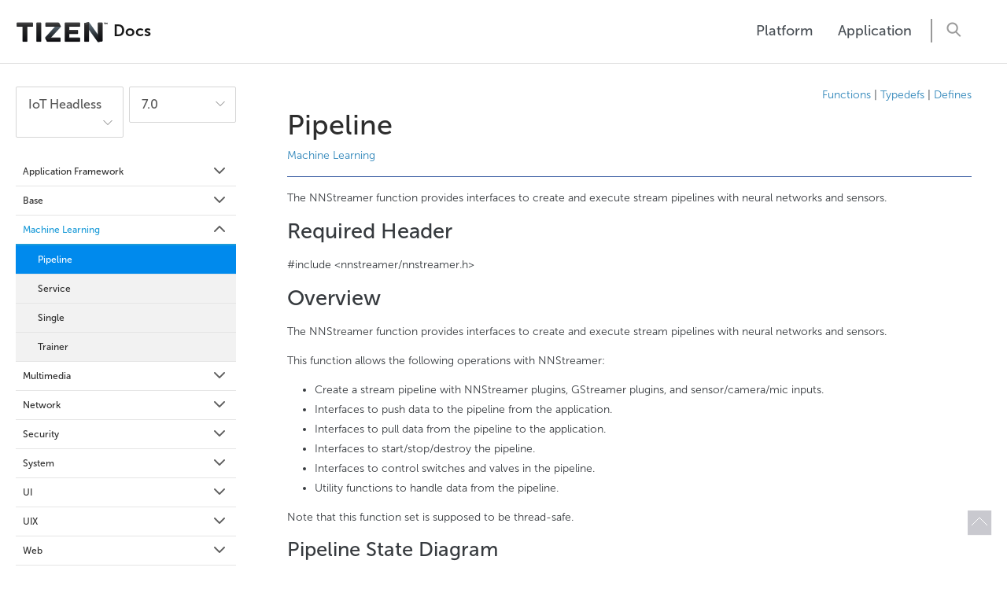

--- FILE ---
content_type: text/html; charset=utf-8
request_url: https://docs.tizen.org/application/native/api/iot-headless/7.0/group__CAPI__ML__NNSTREAMER__PIPELINE__MODULE.html
body_size: 34606
content:
<!DOCTYPE html>
<html lang="en">
  <head>
    <meta charset="UTF-8">
    <meta name="viewport" content="width=device-width, initial-scale=1">

    <title>Tizen Native API: Pipeline</title>

    <!-- Bootstrap core CSS -->
<link href="/dist/vendor/bootstrap/css/bootstrap.min.css" rel="stylesheet">

<!-- Custom styles for this template -->
<link href="/dist/css/main.css?v=MjAyNS0xMS0wMw==" rel="stylesheet">

    <link href="/dist/css/apirefs.css?v=MjAyNS0xMS0wMw==" rel="stylesheet">

    <!-- Global site tag (gtag.js) - Google Analytics -->
<script async src="https://www.googletagmanager.com/gtag/js?id=UA-25976949-1"></script>
<script>
    window.dataLayer = window.dataLayer || [];
    function gtag(){dataLayer.push(arguments);}
    gtag('js', new Date());

    gtag('config', 'UA-25976949-1');
</script>

  </head>

  <body class="apiref-page">

    <a class="anchor" id="top"></a>

    <div class="layout--wrapper">

        <nav class="navbar navbar-expand-lg navbar-light is-header is-primary fixed-top">

    <button class="navbar-toggler" type="button" data-toggle="collapse" data-target="#primaryNavbar"
        aria-controls="primaryNavbar" aria-expanded="false" aria-label="Toggle navigation">
        <span class="navbar-toggler-icon"></span>
    </button>

    <a class="navbar-brand" href="/">
        <span class="brand-tizen"><img src="/dist/images/logo.png" alt="logo"></span>
        <span class="brand-docs">Docs</span>
    </a>

    <button class="navbar-toggler is-sidebar-toggler collapsed" type="button" data-toggle="collapse" data-target="#secondaryNavbar"
        aria-controls="secondaryNavbar" aria-expanded="false" aria-label="Toggle navigation">
        <span class="navbar-toggler-icon"></span>
    </button>

    <div class="collapse navbar-collapse" id="primaryNavbar">
        <ul class="navbar-nav ml-auto pr-5">

            
                <li class="nav-item">
                    <a class="nav-link" href="/platform/what-is-tizen/overview">Platform</a>
                </li>
            
                <li class="nav-item">
                    <a class="nav-link" href="https://samsungtizenos.com/docs/library/?sid=PcTNnHMREAqHh0b">Application</a>
                </li>
            

            <li class="navbar-divider"></li>
            <li class="nav-item search-item">
                <button id="btn-search-icon" class="btn-search"></button>
                <form id="my-form" class="search-form" action="/search/" method="get">
                    <div class="form-group">
                        <input id="my-input" name="q" class="form-control" type="search" placeholder="Search...">
                        <button type="submit" class="btn-search"></button>
                    </div>
                </form>
                <script>
                    document.getElementById('my-form').addEventListener('submit', function (e) {
                        const input = document.querySelector('#my-input'); 
                        input.value = encodeHTML(input.value);
                    });
                    
                    function encodeHTML(string) {
                        return string.replace(/[&<>"']/g, function (match) {
                            switch (match) {
                                case '&': return '&amp;';
                                case '<': return '&lt;';
                                case '>': return '&gt;';
                                case '"': return '&quot;';
                                case "'": return '&#39;';
                            }
                        });
                    }
                </script>
            </li>

        </ul>
    </div>
</nav>

        <div class="layout--main">

            <div class="container-fluid h-100">
                <div class="row flex-xl-nowrap h-100">

                    <div class="col-md-3 col-xl-2 px-0 layout--column is-sidebar is-apiref" id="td_docs-sidebar">
                        
                        <div class="apirefs_lnb collapse" id="secondaryNavbar">
  <div class="apirefs_lnb--filter">

      <div class="profile">
          <div class="flex-wrap">
              <button data-profile-active="iot-headless" class="apirefs_lnb--filter-profile"><span
                      class="expandable"></span></button>

              <ul class="profile-list">

                  
                  <li>
                      
                      <a href="/application/native/api/iot-headed/7.0/index.html"
                          data-profile="iot-headed">IoT Headed</a>
                      

                  </li>
                  
                  <li>
                      
                      <a href="/application/native/api/iot-headless/7.0/index.html"
                          data-profile="iot-headless">IoT Headless</a>
                      

                  </li>
                  
                  <li>
                      
                      <a href="/application/native/api/mobile/7.0/index.html"
                          data-profile="mobile">Mobile</a>
                      

                  </li>
                  
                  <li>
                      
                      <a href="/application/native/api/wearable/7.0/index.html"
                          data-profile="wearable">Wearable</a>
                      

                  </li>
                  

              </ul>
          </div>

      </div>
      <div class="version">
          <div class="flex-wrap">
              <button data-version-active="7.0" class="apirefs_lnb--filter-version"><span
                      class="expandable"></span></button>

              <div data-profile-active="iot-headless">

                  
                  <ul class="version-list" data-profile="iot-headed">
                      
                      <li>
                          <a href="/application/native/api/iot-headed/7.0/index.html">7.0</a>
                      </li>
                      
                      <li>
                          <a href="/application/native/api/iot-headed/6.5/index.html">6.5</a>
                      </li>
                      
                      <li>
                          <a href="/application/native/api/iot-headed/6.0/index.html">6.0</a>
                      </li>
                      
                      <li>
                          <a href="/application/native/api/iot-headed/5.5/index.html">5.5</a>
                      </li>
                      
                      <li>
                          <a href="/application/native/api/iot-headed/5.0/index.html">5.0</a>
                      </li>
                      
                      <li>
                          <a href="/application/native/api/iot-headed/4.0/index.html">4.0</a>
                      </li>
                      
                  </ul>
                  
                  <ul class="version-list" data-profile="iot-headless">
                      
                      <li>
                          <a href="/application/native/api/iot-headless/7.0/index.html">7.0</a>
                      </li>
                      
                      <li>
                          <a href="/application/native/api/iot-headless/6.5/index.html">6.5</a>
                      </li>
                      
                      <li>
                          <a href="/application/native/api/iot-headless/6.0/index.html">6.0</a>
                      </li>
                      
                      <li>
                          <a href="/application/native/api/iot-headless/5.5/index.html">5.5</a>
                      </li>
                      
                      <li>
                          <a href="/application/native/api/iot-headless/5.0/index.html">5.0</a>
                      </li>
                      
                      <li>
                          <a href="/application/native/api/iot-headless/4.0/index.html">4.0</a>
                      </li>
                      
                  </ul>
                  
                  <ul class="version-list" data-profile="mobile">
                      
                      <li>
                          <a href="/application/native/api/mobile/7.0/index.html">7.0</a>
                      </li>
                      
                      <li>
                          <a href="/application/native/api/mobile/6.5/index.html">6.5</a>
                      </li>
                      
                      <li>
                          <a href="/application/native/api/mobile/6.0/index.html">6.0</a>
                      </li>
                      
                      <li>
                          <a href="/application/native/api/mobile/5.5/index.html">5.5</a>
                      </li>
                      
                      <li>
                          <a href="/application/native/api/mobile/5.0/index.html">5.0</a>
                      </li>
                      
                      <li>
                          <a href="/application/native/api/mobile/4.0/index.html">4.0</a>
                      </li>
                      
                      <li>
                          <a href="/application/native/api/mobile/3.0/index.html">3.0</a>
                      </li>
                      
                      <li>
                          <a href="/application/native/api/mobile/2.4/index.html">2.4</a>
                      </li>
                      
                  </ul>
                  
                  <ul class="version-list" data-profile="wearable">
                      
                      <li>
                          <a href="/application/native/api/wearable/7.0/index.html">7.0</a>
                      </li>
                      
                      <li>
                          <a href="/application/native/api/wearable/6.5/index.html">6.5</a>
                      </li>
                      
                      <li>
                          <a href="/application/native/api/wearable/6.0/index.html">6.0</a>
                      </li>
                      
                      <li>
                          <a href="/application/native/api/wearable/5.5/index.html">5.5</a>
                      </li>
                      
                      <li>
                          <a href="/application/native/api/wearable/5.0/index.html">5.0</a>
                      </li>
                      
                      <li>
                          <a href="/application/native/api/wearable/4.0/index.html">4.0</a>
                      </li>
                      
                      <li>
                          <a href="/application/native/api/wearable/3.0/index.html">3.0</a>
                      </li>
                      
                      <li>
                          <a href="/application/native/api/wearable/2.3.2/index.html">2.3.2</a>
                      </li>
                      
                  </ul>
                  

              </div>
          </div>

      </div>

  </div>
  <div data-profile-active="iot-headless" data-version-active="7.0" class="apirefs_lnb--list">
      <div class="" data-profile="iot-headless" data-version="7.0">
          <ul>
<li><a href="group__CAPI__APPLICATION__FRAMEWORK.html">Application Framework<i class="expandable"></i></a><ul class="depth-1">
<li><a href="group__CAPI__APPLICATION__MODULE.html">Application<i class="expandable"></i></a><ul class="depth-2">
<li><a href="group__CAPI__ALARM__MODULE.html">Alarm</a></li><li><a href="group__CAPI__APP__COMMON__MODULE.html">App Common</a></li><li><a href="group__CAPI__APP__CONTROL__MODULE.html">App Control<i class="expandable"></i></a><ul class="depth-3">
<li><a href="group__CAPI__APP__CONTROL__URI__MODULE.html">App Control URI</a></li></ul>
</li><li><a href="group__CAPI__EVENT__MODULE.html">Event</a></li><li><a href="group__CAPI__I18N__MODULE.html">Internationalization</a></li><li><a href="group__CAPI__PREFERENCE__MODULE.html">Preference</a></li><li><a href="group__CAPI__RESOURCE__MANAGER__MODULE.html">Resource Manager</a></li></ul>
</li><li><a href="group__CAPI__APPLICATION__MANAGER__MODULE.html">Application Manager<i class="expandable"></i></a><ul class="depth-2">
<li><a href="group__CAPI__APP__CONTEXT__MODULE.html">Application Context</a></li><li><a href="group__CAPI__APP__INFO__MODULE.html">Application Information</a></li></ul>
</li><li><a href="group__CORE__LIB__BUNDLE__MODULE.html">Bundle</a></li><li><a href="group__CAPI__MESSAGE__PORT__MODULE.html">Message Port</a></li><li><a href="group__NOTIFICATION__MODULE.html">Notification<i class="expandable"></i></a><ul class="depth-2">
<li><a href="group__NOTIFICATION__STATUS.html">Notification Status</a></li></ul>
</li><li><a href="group__NOTIFICATION__EX__MODULE.html">Notification EX</a></li><li><a href="group__CAPI__PACKAGE__MANAGER__MODULE.html">Package Manager<i class="expandable"></i></a><ul class="depth-2">
<li><a href="group__CAPI__PACKAGE__ARCHIVE__INFO__MODULE.html">Package Archive Info</a></li><li><a href="group__CAPI__PACKAGE__INFO__MODULE.html">Package Information</a></li><li><a href="group__CAPI__PACKAGE__REQUEST__MODULE.html">Package Manager Request</a></li></ul>
</li><li><a href="group__CAPI__RPC__PORT__MODULE.html">RPC Port<i class="expandable"></i></a><ul class="depth-2">
<li><a href="group__CAPI__RPC__PORT__PARCEL__MODULE.html">RPC Port Parcel</a></li></ul>
</li><li><a href="group__CAPI__SERVICE__APP__MODULE.html">Service Application</a></li></ul>
</li><li><a href="group__CAPI__BASE__FRAMEWORK.html">Base<i class="expandable"></i></a><ul class="depth-1">
<li><a href="group__OPENSRC__STL__GCC__FRAMEWORK.html">C++ Standard Library</a></li><li><a href="group__CAPI__COMMON__ERROR.html">Common Error</a></li><li><a href="group__OPENSRC__GLIB__FRAMEWORK.html">Glib</a></li><li><a href="group__OPENSRC__GLIBC__FRAMEWORK.html">Glibc</a></li><li><a href="group__OPENSRC__LIBXML__FRAMEWORK.html">LibXML</a></li><li><a href="group__OPENSRC__MINIZIP__FRAMEWORK.html">Minizip</a></li><li><a href="group__OPENSRC__OPENMP__FRAMEWORK.html">OpenMP</a></li><li><a href="group__OPENSRC__SQLITE__FRAMEWORK.html">Sqlite</a></li><li><a href="group__CAPI__BASE__UTILS__MODULE.html">Utils<i class="expandable"></i></a><ul class="depth-2">
<li><a href="group__CAPI__BASE__UTILS__I18N__MODULE.html">i18n<i class="expandable"></i></a><ul class="depth-3">
<li><a href="group__CAPI__BASE__UTILS__I18N__ALPHA__IDX__MODULE.html">Alphabetic Index</a></li><li><a href="group__CAPI__BASE__UTILS__I18N__DATE__INTERVAL__MODULE.html">Date Interval</a></li><li><a href="group__CAPI__BASE__UTILS__I18N__DATE__INTERVAL__FORMAT__MODULE.html">DateIntervalFormat</a></li><li><a href="group__CAPI__BASE__UTILS__I18N__FIELD__POSITION__MODULE.html">FieldPosition</a></li><li><a href="group__CAPI__BASE__UTILS__I18N__FORMAT__MODULE.html">Format</a></li><li><a href="group__CAPI__BASE__UTILS__I18N__FORMATTABLE__MODULE.html">Formattable</a></li><li><a href="group__CAPI__BASE__UTILS__I18N__IMMUTABLE__IDX__MODULE.html">Immutable Index</a></li><li><a href="group__CAPI__BASE__UTILS__I18N__LOCALE__DISPLAY__NAMES__MODULE.html">Locale display names</a></li><li><a href="group__CAPI__BASE__UTILS__I18N__MEASURE__MODULE.html">Measure</a></li><li><a href="group__CAPI__BASE__UTILS__I18N__MEASURE__FORMAT__MODULE.html">MeasureFormat</a></li><li><a href="group__CAPI__BASE__UTILS__I18N__MEASURE__UNIT__MODULE.html">MeasureUnit</a></li><li><a href="group__CAPI__BASE__UTILS__I18N__PARSE__POSITION__MODULE.html">ParsePosition</a></li><li><a href="group__CAPI__BASE__UTILS__I18N__PLURAL__FORMAT__MODULE.html">PluralFormat</a></li><li><a href="group__CAPI__BASE__UTILS__I18N__PLURAL__RULES__MODULE.html">PluralRules</a></li><li><a href="group__CAPI__BASE__UTILS__I18N__SIMPLE__DATE__FORMAT__MODULE.html">Simple Date Format</a></li><li><a href="group__CAPI__BASE__UTILS__I18N__TIMEZONE__MODULE.html">Timezone</a></li><li><a href="group__CAPI__BASE__UTILS__I18N__UCHAR__ITER__MODULE.html">UChar Iterator</a></li><li><a href="group__CAPI__BASE__UTILS__I18N__UENUMERATION__MODULE.html">UEnumeration</a></li><li><a href="group__CAPI__BASE__UTILS__I18N__UNUMSYS__MODULE.html">UNumsys</a></li><li><a href="group__CAPI__BASE__UTILS__I18N__USCRIPT__MODULE.html">UScript</a></li><li><a href="group__CAPI__BASE__UTILS__I18N__UBIDI__MODULE.html">Ubidi</a></li><li><a href="group__CAPI__BASE__UTILS__I18N__UBRK__MODULE.html">Ubrk</a></li><li><a href="group__CAPI__BASE__UTILS__I18N__UCALENDAR__MODULE.html">Ucalendar</a></li><li><a href="group__CAPI__BASE__UTILS__I18N__UCHAR__MODULE.html">Uchar</a></li><li><a href="group__CAPI__BASE__UTILS__I18N__UCNV__MODULE.html">Ucnv</a></li><li><a href="group__CAPI__BASE__UTILS__I18N__UCONVERTER__SELECTOR__MODULE.html">Ucnvsel</a></li><li><a href="group__CAPI__BASE__UTILS__I18N__UCOLLATOR__MODULE.html">Ucollator</a></li><li><a href="group__CAPI__BASE__UTILS__I18N__UCHARSET__DETECTION__MODULE.html">Ucsdet</a></li><li><a href="group__CAPI__BASE__UTILS__I18N__UDATE__MODULE.html">Udate</a></li><li><a href="group__CAPI__BASE__UTILS__I18N__UDATEPG__MODULE.html">Udatepg</a></li><li><a href="group__CAPI__BASE__UTILS__I18N__UIDNA__MODULE.html">Uidna</a></li><li><a href="group__CAPI__BASE__UTILS__I18N__ULOCALE__MODULE.html">Ulocale</a></li><li><a href="group__CAPI__BASE__UTILS__I18N__UNORMALIZATION__MODULE.html">Unormalization</a></li><li><a href="group__CAPI__BASE__UTILS__I18N__UNUMBER__MODULE.html">Unumber</a></li><li><a href="group__CAPI__BASE__UTILS__I18N__URES__MODULE.html">Ures</a></li><li><a href="group__CAPI__BASE__UTILS__I18N__USEARCH__MODULE.html">Usearch</a></li><li><a href="group__CAPI__BASE__UTILS__I18N__USET__MODULE.html">Uset</a></li><li><a href="group__CAPI__BASE__UTILS__I18N__USHAPE__MODULE.html">Ushape</a></li><li><a href="group__CAPI__BASE__UTILS__I18N__USTRING__MODULE.html">Ustring</a></li><li><a href="group__CAPI__BASE__UTILS__I18N__UTEXT__MODULE.html">Utext</a></li><li><a href="group__CAPI__BASE__UTILS__I18N__UTMSCALE__MODULE.html">Utmscale</a></li><li><a href="group__CAPI__BASE__UTILS__I18N__UVERSION__MODULE.html">Uversion</a></li></ul>
</li></ul>
</li><li><a href="group__OPENSRC__ZLIB__FRAMEWORK.html">zlib</a></li></ul>
</li><li><a href="group__CAPI__ML__FRAMEWORK.html">Machine Learning<i class="expandable"></i></a><ul class="depth-1">
<li><a href="group__CAPI__ML__NNSTREAMER__PIPELINE__MODULE.html">Pipeline</a></li><li><a href="group__CAPI__ML__NNSTREAMER__SERVICE__MODULE.html">Service</a></li><li><a href="group__CAPI__ML__NNSTREAMER__SINGLE__MODULE.html">Single</a></li><li><a href="group__CAPI__ML__NNTRAINER__TRAIN__MODULE.html">Trainer</a></li></ul>
</li><li><a href="group__CAPI__MEDIA__FRAMEWORK.html">Multimedia<i class="expandable"></i></a><ul class="depth-1">
<li><a href="group__CAPI__MEDIA__AUDIO__IO__MODULE.html">Audio I/O<i class="expandable"></i></a><ul class="depth-2">
<li><a href="group__CAPI__MEDIA__AUDIO__IN__MODULE.html">Audio Input</a></li><li><a href="group__CAPI__MEDIA__AUDIO__OUT__MODULE.html">Audio Output</a></li></ul>
</li><li><a href="group__CAPI__MEDIA__TOOL__MODULE.html">Media Tool<i class="expandable"></i></a><ul class="depth-2">
<li><a href="group__CAPI__MEDIA__TOOL__MEDIA__FORMAT__MODULE.html">Media Format</a></li></ul>
</li><li><a href="group__CAPI__MEDIA__PLAYER__MODULE.html">Player<i class="expandable"></i></a><ul class="depth-2">
<li><a href="group__CAPI__MEDIA__PLAYER__AUDIO__EFFECT__MODULE.html">Audio Effect</a></li><li><a href="group__CAPI__MEDIA__PLAYER__DISPLAY__MODULE.html">Display</a></li><li><a href="group__CAPI__MEDIA__PLAYER__STREAM__INFO__MODULE.html">Stream Information</a></li><li><a href="group__CAPI__MEDIA__PLAYER__STREAMING__MODULE.html">Streaming</a></li><li><a href="group__CAPI__MEDIA__PLAYER__SUBTITLE__MODULE.html">Subtitle</a></li><li><a href="group__CAPI__MEDIA__PLAYER__360__MODULE.html">Video360</a></li></ul>
</li><li><a href="group__CAPI__MEDIA__SOUND__MANAGER__MODULE.html">Sound Manager<i class="expandable"></i></a><ul class="depth-2">
<li><a href="group__CAPI__MEDIA__SOUND__MANAGER__DEVICE__MODULE.html">Device</a></li><li><a href="group__CAPI__MEDIA__SOUND__MANAGER__STREAM__POLICY__MODULE.html">Stream Policy</a></li><li><a href="group__CAPI__MEDIA__SOUND__MANAGER__VOLUME__MODULE.html">Volume</a></li></ul>
</li><li><a href="group__CAPI__MEDIA__WAV__PLAYER__MODULE.html">WAV Player</a></li></ul>
</li><li><a href="group__CAPI__NETWORK__FRAMEWORK.html">Network<i class="expandable"></i></a><ul class="depth-1">
<li><a href="group__CAPI__NETWORK__BLUETOOTH__MODULE.html">Bluetooth<i class="expandable"></i></a><ul class="depth-2">
<li><a href="group__CAPI__NETWORK__BLUETOOTH__AVRCP__MODULE.html">Bluetooth AVRCP<i class="expandable"></i></a><ul class="depth-3">
<li><a href="group__CAPI__NETWORK__BLUETOOTH__AVRCP__CONTROL__MODULE.html">Bluetooth AVRCP Controller</a></li><li><a href="group__CAPI__NETWORK__BLUETOOTH__AVRCP__TARGET__MODULE.html">Bluetooth AVRCP Target</a></li></ul>
</li><li><a href="group__CAPI__NETWORK__BLUETOOTH__ADAPTER__MODULE.html">Bluetooth Adapter</a></li><li><a href="group__CAPI__NETWORK__BLUETOOTH__AUDIO__MODULE.html">Bluetooth Audio</a></li><li><a href="group__CAPI__NETWORK__BLUETOOTH__DEVICE__MODULE.html">Bluetooth Device</a></li><li><a href="group__CAPI__NETWORK__BLUETOOTH__GATT__MODULE.html">Bluetooth GATT<i class="expandable"></i></a><ul class="depth-3">
<li><a href="group__CAPI__NETWORK__BLUETOOTH__GATT__CLIENT__MODULE.html">Bluetooth GATT Client</a></li><li><a href="group__CAPI__NETWORK__BLUETOOTH__GATT__SERVER__MODULE.html">Bluetooth GATT Server</a></li></ul>
</li><li><a href="group__CAPI__NETWORK__BLUETOOTH__HDP__MODULE.html">Bluetooth HDP</a></li><li><a href="group__CAPI__NETWORK__BLUETOOTH__HID__MODULE.html">Bluetooth HID</a></li><li><a href="group__CAPI__NETWORK__BLUETOOTH__IPSP__MODULE.html">Bluetooth IPSP</a></li><li><a href="group__CAPI__NETWORK__BLUETOOTH__L2CAP__SOCKET__MODULE.html">Bluetooth L2CAP Socket</a></li><li><a href="group__CAPI__NETWORK__BLUETOOTH__ADAPTER__LE__MODULE.html">Bluetooth LE Adapter<i class="expandable"></i></a><ul class="depth-3">
<li><a href="group__CAPI__NETWORK__BLUETOOTH__ADAPTER__LE__50__MODULE.html">Bluetooth LE Adapter for Bluetooth 5.0</a></li></ul>
</li><li><a href="group__CAPI__NETWORK__BLUETOOTH__OOB__MODULE.html">Bluetooth OOB</a></li><li><a href="group__CAPI__NETWORK__BLUETOOTH__OPP__MODULE.html">Bluetooth OPP<i class="expandable"></i></a><ul class="depth-3">
<li><a href="group__CAPI__NETWORK__BLUETOOTH__OPP__CLIENT__MODULE.html">Bluetooth OPP Client</a></li><li><a href="group__CAPI__NETWORK__BLUETOOTH__OPP__SERVER__MODULE.html">Bluetooth OPP Server</a></li></ul>
</li><li><a href="group__CAPI__NETWORK__BLUETOOTH__SOCKET__MODULE.html">Bluetooth Socket</a></li></ul>
</li><li><a href="group__CAPI__NETWORK__CONNECTION__MODULE.html">Connection<i class="expandable"></i></a><ul class="depth-2">
<li><a href="group__CAPI__NETWORK__CONNECTION__MANAGER__MODULE.html">Connection Manager<i class="expandable"></i></a><ul class="depth-3">
<li><a href="group__CAPI__NETWORK__CONNECTION__PROFILE__MODULE.html">Connection Profile<i class="expandable"></i></a><ul class="depth-4">
<li><a href="group__CAPI__NETWORK__CONNECTION__CELLULAR__PROFILE__MODULE.html">Cellular Profile</a></li><li><a href="group__CAPI__NETWORK__CONNECTION__WIFI__PROFILE__MODULE.html">Wi-Fi Profile</a></li></ul>
</li></ul>
</li><li><a href="group__CAPI__NETWORK__CONNECTION__STATISTICS__MODULE.html">Connection Statistics</a></li></ul>
</li><li><a href="group__OPENSRC__CURL__FRAMEWORK.html">Curl</a></li><li><a href="group__CAPI__IOT__CONNECTIVITY__MODULE.html">IoTCon<i class="expandable"></i></a><ul class="depth-2">
<li><a href="group__CAPI__IOT__CONNECTIVITY__CLIENT__MODULE.html">Client<i class="expandable"></i></a><ul class="depth-3">
<li><a href="group__CAPI__IOT__CONNECTIVITY__CLIENT__REMOTE__RESOURCE__MODULE.html">Remote Resource</a></li></ul>
</li><li><a href="group__CAPI__IOT__CONNECTIVITY__COMMON__MODULE.html">Common<i class="expandable"></i></a><ul class="depth-3">
<li><a href="group__CAPI__IOT__CONNECTIVITY__COMMON__OPTIONS__MODULE.html">Options</a></li><li><a href="group__CAPI__IOT__CONNECTIVITY__COMMON__QUERY__MODULE.html">Query</a></li><li><a href="group__CAPI__IOT__CONNECTIVITY__COMMON__REPRESENTATION__MODULE.html">Representation<i class="expandable"></i></a><ul class="depth-4">
<li><a href="group__CAPI__IOT__CONNECTIVITY__COMMON__REPRESENTATION__ATTRIBUTES__MODULE.html">State<i class="expandable"></i></a><ul class="depth-5">
<li><a href="group__CAPI__IOT__CONNECTIVITY__COMMON__REPRESENTATION__ATTRIBUTES__LIST__MODULE.html">List</a></li></ul>
</li></ul>
</li><li><a href="group__CAPI__IOT__CONNECTIVITY__COMMON__RESOURCE__INTERFACES__MODULE.html">Resource Interfaces</a></li><li><a href="group__CAPI__IOT__CONNECTIVITY__COMMON__RESOURCE__TYPES__MODULE.html">Resource Types</a></li><li><a href="group__CAPI__IOT__CONNECTIVITY__COMMON__RESPONSE__MODULE.html">Response</a></li></ul>
</li><li><a href="group__CAPI__IOT__CONNECTIVITY__SERVER__MODULE.html">Server<i class="expandable"></i></a><ul class="depth-3">
<li><a href="group__CAPI__IOT__CONNECTIVITY__SERVER__LITE__RESOURCE__MODULE.html">Lite Resource</a></li><li><a href="group__CAPI__IOT__CONNECTIVITY__SERVER__OBSERVERS__MODULE.html">Observers</a></li><li><a href="group__CAPI__IOT__CONNECTIVITY__SERVER__REQUEST__MODULE.html">Request</a></li><li><a href="group__CAPI__IOT__CONNECTIVITY__SERVER__RESOURCE__MODULE.html">Resource</a></li></ul>
</li></ul>
</li><li><a href="group__CAPI__NETWORK__SOFTAP__MODULE.html">SoftAP<i class="expandable"></i></a><ul class="depth-2">
<li><a href="group__CAPI__NETWORK__SOFTAP__CLIENT__MODULE.html">SoftAP Client</a></li><li><a href="group__CAPI__NETWORK__SOFTAP__MANAGER__MODULE.html">SoftAP Manager</a></li></ul>
</li><li><a href="group__CAPI__NETWORK__WIFI__PACKAGE.html">Wi-Fi<i class="expandable"></i></a><ul class="depth-2">
<li><a href="group__CAPI__NETWORK__WIFI__MANAGER__MODULE.html">Wi-Fi Manager<i class="expandable"></i></a><ul class="depth-3">
<li><a href="group__CAPI__NETWORK__WIFI__MANAGER__CONFIG__MODULE.html">Wi-Fi Configuration</a></li><li><a href="group__CAPI__NETWORK__WIFI__MANAGER__MANAGEMENT__MODULE.html">Wi-Fi Management<i class="expandable"></i></a><ul class="depth-4">
<li><a href="group__CAPI__NETWORK__WIFI__MANAGER__AP__MODULE.html">AP<i class="expandable"></i></a><ul class="depth-5">
<li><a href="group__CAPI__NETWORK__WIFI__MANAGER__AP__NETWORK__MODULE.html">Network Information</a></li><li><a href="group__CAPI__NETWORK__WIFI__MANAGER__AP__SECURITY__MODULE.html">Security Information<i class="expandable"></i></a><ul class="depth-6">
<li><a href="group__CAPI__NETWORK__WIFI__MANAGER__AP__SECURITY__EAP__MODULE.html">EAP</a></li></ul>
</li></ul>
</li></ul>
</li><li><a href="group__CAPI__NETWORK__WIFI__MANAGER__MONITOR__MODULE.html">Wi-Fi Monitor</a></li><li><a href="group__CAPI__NETWORK__WIFI__MANAGER__TDLS__MODULE.html">Wi-Fi TDLS</a></li></ul>
</li></ul>
</li></ul>
</li><li><a href="group__CAPI__SECURITY__FRAMEWORK.html">Security<i class="expandable"></i></a><ul class="depth-1">
<li><a href="group__CAPI__KEY__MANAGER__MODULE.html">Key Manager<i class="expandable"></i></a><ul class="depth-2">
<li><a href="group__CAPI__KEY__MANAGER__CLIENT__MODULE.html">Key Manager Client</a></li><li><a href="group__CAPI__KEY__MANAGER__TYPES__MODULE.html">Key Manager Data Types</a></li></ul>
</li><li><a href="group__OPENSRC__OPENSSL__FRAMEWORK.html">OpenSSL</a></li></ul>
</li><li><a href="group__CAPI__SYSTEM__FRAMEWORK.html">System<i class="expandable"></i></a><ul class="depth-1">
<li><a href="group__CAPI__SYSTEM__DEVICE__MODULE.html">Device<i class="expandable"></i></a><ul class="depth-2">
<li><a href="group__CAPI__SYSTEM__DEVICE__BATTERY__MODULE.html">Battery</a></li><li><a href="group__CAPI__SYSTEM__DEVICE__CALLBACK__MODULE.html">Callback</a></li><li><a href="group__CAPI__SYSTEM__DEVICE__DISPLAY__MODULE.html">Display</a></li><li><a href="group__CAPI__SYSTEM__DEVICE__HAPTIC__MODULE.html">Haptic</a></li><li><a href="group__CAPI__SYSTEM__DEVICE__IR__MODULE.html">IR</a></li><li><a href="group__CAPI__SYSTEM__DEVICE__LED__MODULE.html">Led</a></li><li><a href="group__CAPI__SYSTEM__DEVICE__POWER__MODULE.html">Power</a></li><li><a href="group__CAPI__SYSTEM__DEVICE__THERMAL__MODULE.html">Thermal</a></li></ul>
</li><li><a href="group__CAPI__SYSTEM__DIAGNOSTICS__MODULE.html">Diagnostics</a></li><li><a href="group__CAPI__SYSTEM__DLOG.html">Dlog</a></li><li><a href="group__CAPI__SYSTEM__MONITOR__MODULE.html">Monitor<i class="expandable"></i></a><ul class="depth-2">
<li><a href="group__CAPI__SYSTEM__RESOURCE__MONITOR__MODULE.html">Resource Monitor</a></li></ul>
</li><li><a href="group__CAPI__SYSTEM__PERIPHERAL__IO__MODULE.html">Peripheral IO<i class="expandable"></i></a><ul class="depth-2">
<li><a href="group__CAPI__SYSTEM__PERIPHERAL__IO__ADC__MODULE.html">ADC</a></li><li><a href="group__CAPI__SYSTEM__PERIPHERAL__IO__GPIO__MODULE.html">GPIO</a></li><li><a href="group__CAPI__SYSTEM__PERIPHERAL__IO__I2C__MODULE.html">I2C</a></li><li><a href="group__CAPI__SYSTEM__PERIPHERAL__IO__PWM__MODULE.html">PWM</a></li><li><a href="group__CAPI__SYSTEM__PERIPHERAL__IO__SPI__MODULE.html">SPI</a></li><li><a href="group__CAPI__SYSTEM__PERIPHERAL__IO__UART__MODULE.html">UART</a></li></ul>
</li><li><a href="group__CAPI__SYSTEM__STORAGE__MODULE.html">Storage</a></li><li><a href="group__CAPI__SYSTEM__SYSTEM__INFO__MODULE.html">System Information</a></li><li><a href="group__CAPI__SYSTEM__TRACE__MODULE.html">T-trace</a></li><li><a href="group__CAPI__SYSTEM__UPDATE__CONTROL__MODULE.html">Update Control</a></li></ul>
</li><li><a href="group__CAPI__UI__FRAMEWORK.html">UI<i class="expandable"></i></a><ul class="depth-1">
<li><a href="group__CAPI__UI__TBM__SURFACE__MODULE.html">TBM Surface</a></li></ul>
</li><li><a href="group__CAPI__UIX__FRAMEWORK.html">UIX<i class="expandable"></i></a><ul class="depth-1">
<li><a href="group__CAPI__UIX__MULTI__ASSISTANT__MODULE.html">Multi assistant<i class="expandable"></i></a><ul class="depth-2">
<li><a href="group__CAPI__UIX__MULTI__ASSISTANT__CLIENT__MODULE.html">Multi assistant client</a></li></ul>
</li><li><a href="group__CAPI__UIX__STT__MODULE.html">STT</a></li><li><a href="group__CAPI__UIX__STTE__MODULE.html">STT Engine</a></li><li><a href="group__CAPI__UIX__TTS__MODULE.html">TTS</a></li><li><a href="group__CAPI__UIX__TTSE__MODULE.html">TTS Engine</a></li><li><a href="group__CAPI__UIX__VOICE__CONTROL__MODULE.html">Voice control<i class="expandable"></i></a><ul class="depth-2">
<li><a href="group__CAPI__UIX__VOICE__CONTROL__COMMAND__MODULE.html">Voice control command</a></li></ul>
</li><li><a href="group__CAPI__UIX__VOICE__CONTROL__ENGINE__MODULE.html">Voice control engine</a></li><li><a href="group__CAPI__UIX__VOICE__CONTROL__MANAGER__MODULE.html">Voice control manager</a></li></ul>
</li><li><a href="group__CAPI__WEB__FRAMEWORK.html">Web<i class="expandable"></i></a><ul class="depth-1">
<li><a href="group__OPENSRC__JSONGLIB__FRAMEWORK.html">Json-Glib</a></li></ul>
</li></ul>
      </div>
  </div>
</div>
                    

                    </div>

                    <main class="col-md-9 col-xl-10 layout--column is-content">

                        <div id="printableArea" class="md-content-wrapper api-ref--content">

                            <nav id="td_docs-breadcrumb" aria-label="breadcrumb">
                            </nav>

                            <!-- main -->
                            <div class="">
                                
<div id="top"><!-- do not remove this div! -->


<div id="titlearea">
<table cellspacing="0" cellpadding="0">
 <tbody>
 <tr style="height: 56px;">
  
  
  <td style="padding-left: 0.5em;">
   <div id="projectname">Tizen Native API
   &#160;<span id="projectnumber">7.0</span>
   </div>
   
  </td>
  
  
  
 </tr>
 </tbody>
</table>
</div>

<!-- Generated by Doxygen 1.7.6.1 -->
<script type="text/javascript">
var searchBox = new SearchBox("searchBox", "search",false,'Search');
</script>
<script type="text/javascript" src="dynsections.js"></script>
  <div id="navrow1" class="tabs">
    <ul class="tablist">
      <li><a href="index.html"><span>The&#160;Basics&#160;of&#160;Tizen&#160;Native&#160;API&#160;Reference</span></a></li>
      <li><a href="modules.html"><span>Native&#160;API&#160;Reference</span></a></li>
      <li>
        <div id="MSearchBox" class="MSearchBoxInactive">
          <div class="left">
            <form id="FSearchBox" action="search.php" method="get">
              <img id="MSearchSelect" src="search/mag.png" alt=""/>
              <input type="text" id="MSearchField" name="query" value="Search" size="20" accesskey="S" 
                     onfocus="searchBox.OnSearchFieldFocus(true)" 
                     onblur="searchBox.OnSearchFieldFocus(false)"/>
            </form>
          </div><div class="right"></div>
        </div>
      </li>
    </ul>
  </div>
</div>
<div id="side-nav" class="ui-resizable side-nav-resizable">
  <div id="nav-tree">
    <div id="nav-tree-contents">
    </div>
  </div>
  <div id="splitbar" style="-moz-user-select:none;" 
       class="ui-resizable-handle">
  </div>
</div>
<script type="text/javascript">
  initNavTree('group__CAPI__ML__NNSTREAMER__PIPELINE__MODULE.html','');
</script>
<div id="doc-content">
<div class="header">
  <div class="summary">
<a href="#func-members">Functions</a> &#124;
<a href="#typedef-members">Typedefs</a> &#124;
<a href="#define-members">Defines</a>  </div>
  <div class="headertitle">
<div class="title">Pipeline</div>  </div>
<div class="ingroups"><a class="el" href="group__CAPI__ML__FRAMEWORK.html">Machine Learning</a></div></div><!--header-->
<div class="contents">
<hr/><a name="details" id="details"></a><h2> </h2>
<p>The NNStreamer function provides interfaces to create and execute stream pipelines with neural networks and sensors. </p>
<h2><a class="anchor" id="CAPI_ML_NNSTREAMER_PIPELINE_HEADER"></a>
Required Header</h2>
<p>#include &lt;nnstreamer/nnstreamer.h&gt;<br/>
 </p>
<h2><a class="anchor" id="CAPI_ML_NNSTREAMER_PIPELINE_OVERVIEW"></a>
Overview</h2>
<p>The NNStreamer function provides interfaces to create and execute stream pipelines with neural networks and sensors.</p>
<p>This function allows the following operations with NNStreamer:</p>
<ul>
<li>Create a stream pipeline with NNStreamer plugins, GStreamer plugins, and sensor/camera/mic inputs.</li>
<li>Interfaces to push data to the pipeline from the application.</li>
<li>Interfaces to pull data from the pipeline to the application.</li>
<li>Interfaces to start/stop/destroy the pipeline.</li>
<li>Interfaces to control switches and valves in the pipeline.</li>
<li>Utility functions to handle data from the pipeline.</li>
</ul>
<p>Note that this function set is supposed to be thread-safe.</p>
<h3><a class="anchor" id="CAPI_ML_NNSTREAMER_PIPELINE_STATE_DIAGRAM"></a>
Pipeline State Diagram</h3>
<div class="image">
<img src="capi_nnstreamer_pipeline_state.jpg" alt="capi_nnstreamer_pipeline_state.jpg"/>
<div class="caption">
Figure1. Pipeline State</div></div>
<h2><a class="anchor" id="CAPI_ML_NNSTREAMER_PIPELINE_FEATURE"></a>
Related Features</h2>
<p>This function is related with the following features:<br/>
</p>
<ul>
<li>http://tizen.org/feature/machine_learning<br/>
</li>
<li>http://tizen.org/feature/machine_learning.inference<br/>
</li>
</ul>
<p>It is recommended to probe features in your application for reliability.<br/>
 You can check if a device supports the related features for this function by using <a class="el" href="group__CAPI__SYSTEM__SYSTEM__INFO__MODULE.html">System Information</a>, thereby controlling the procedure of your application.<br/>
 To ensure your application is only running on the device with specific features, please define the features in your manifest file using the manifest editor in the SDK.<br/>
 For example, your application accesses to the camera device, then you have to add 'http://tizen.org/privilege/camera' into the manifest of your application.<br/>
 More details on featuring your application can be found from <a href="https://docs.tizen.org/application/tizen-studio/native-tools/manifest-text-editor#feature-element"><b>Feature Element</b>. </a> </p>
<table class="memberdecls">
<tr><td colspan="2"><h2><a name="func-members"></a>
Functions</h2></td></tr>
<tr><td class="memItemLeft" align="right" valign="top">int&#160;</td><td class="memItemRight" valign="bottom"><a class="el" href="group__CAPI__ML__NNSTREAMER__PIPELINE__MODULE.html#ga16d808d0e331219e430388aa5d53b82c">ml_pipeline_construct</a> (const char *pipeline_description, <a class="el" href="group__CAPI__ML__NNSTREAMER__PIPELINE__MODULE.html#ga3d5215e036ec52703b7d9e7c9a0e551e">ml_pipeline_state_cb</a> cb, void *user_data, <a class="el" href="group__CAPI__ML__NNSTREAMER__PIPELINE__MODULE.html#ga8cd0e98aebf57a86242812b5b02cfd9b">ml_pipeline_h</a> *pipe)</td></tr>
<tr><td class="mdescLeft">&#160;</td><td class="mdescRight">Constructs the pipeline (GStreamer + NNStreamer).  <a href="#ga16d808d0e331219e430388aa5d53b82c"></a><br/></td></tr>
<tr><td class="memItemLeft" align="right" valign="top">int&#160;</td><td class="memItemRight" valign="bottom"><a class="el" href="group__CAPI__ML__NNSTREAMER__PIPELINE__MODULE.html#ga4132cb693a519bd49384f72f75b4d614">ml_pipeline_destroy</a> (<a class="el" href="group__CAPI__ML__NNSTREAMER__PIPELINE__MODULE.html#ga8cd0e98aebf57a86242812b5b02cfd9b">ml_pipeline_h</a> pipe)</td></tr>
<tr><td class="mdescLeft">&#160;</td><td class="mdescRight">Destroys the pipeline.  <a href="#ga4132cb693a519bd49384f72f75b4d614"></a><br/></td></tr>
<tr><td class="memItemLeft" align="right" valign="top">int&#160;</td><td class="memItemRight" valign="bottom"><a class="el" href="group__CAPI__ML__NNSTREAMER__PIPELINE__MODULE.html#gad9bd6d63274c35ccd0b246795b53c8f5">ml_pipeline_get_state</a> (<a class="el" href="group__CAPI__ML__NNSTREAMER__PIPELINE__MODULE.html#ga8cd0e98aebf57a86242812b5b02cfd9b">ml_pipeline_h</a> pipe, <a class="el" href="group__CAPI__ML__NNSTREAMER__PIPELINE__MODULE.html#ga351d9e9377c180582b3af2f20448ef74">ml_pipeline_state_e</a> *state)</td></tr>
<tr><td class="mdescLeft">&#160;</td><td class="mdescRight">Gets the state of pipeline.  <a href="#gad9bd6d63274c35ccd0b246795b53c8f5"></a><br/></td></tr>
<tr><td class="memItemLeft" align="right" valign="top">int&#160;</td><td class="memItemRight" valign="bottom"><a class="el" href="group__CAPI__ML__NNSTREAMER__PIPELINE__MODULE.html#gae4fba0c26ab724770818b0e97b085a59">ml_pipeline_start</a> (<a class="el" href="group__CAPI__ML__NNSTREAMER__PIPELINE__MODULE.html#ga8cd0e98aebf57a86242812b5b02cfd9b">ml_pipeline_h</a> pipe)</td></tr>
<tr><td class="mdescLeft">&#160;</td><td class="mdescRight">Starts the pipeline, asynchronously.  <a href="#gae4fba0c26ab724770818b0e97b085a59"></a><br/></td></tr>
<tr><td class="memItemLeft" align="right" valign="top">int&#160;</td><td class="memItemRight" valign="bottom"><a class="el" href="group__CAPI__ML__NNSTREAMER__PIPELINE__MODULE.html#gacc6a21ebf19aa75f38f943c5c00b12c5">ml_pipeline_stop</a> (<a class="el" href="group__CAPI__ML__NNSTREAMER__PIPELINE__MODULE.html#ga8cd0e98aebf57a86242812b5b02cfd9b">ml_pipeline_h</a> pipe)</td></tr>
<tr><td class="mdescLeft">&#160;</td><td class="mdescRight">Stops the pipeline, asynchronously.  <a href="#gacc6a21ebf19aa75f38f943c5c00b12c5"></a><br/></td></tr>
<tr><td class="memItemLeft" align="right" valign="top">int&#160;</td><td class="memItemRight" valign="bottom"><a class="el" href="group__CAPI__ML__NNSTREAMER__PIPELINE__MODULE.html#gacd01f043ff5c0e6f8dc7bac4e39d4024">ml_pipeline_flush</a> (<a class="el" href="group__CAPI__ML__NNSTREAMER__PIPELINE__MODULE.html#ga8cd0e98aebf57a86242812b5b02cfd9b">ml_pipeline_h</a> pipe, bool start)</td></tr>
<tr><td class="mdescLeft">&#160;</td><td class="mdescRight">Clears all data and resets the pipeline.  <a href="#gacd01f043ff5c0e6f8dc7bac4e39d4024"></a><br/></td></tr>
<tr><td class="memItemLeft" align="right" valign="top">int&#160;</td><td class="memItemRight" valign="bottom"><a class="el" href="group__CAPI__ML__NNSTREAMER__PIPELINE__MODULE.html#gab382a2b921f5662eb295a32e4186a8b4">ml_pipeline_sink_register</a> (<a class="el" href="group__CAPI__ML__NNSTREAMER__PIPELINE__MODULE.html#ga8cd0e98aebf57a86242812b5b02cfd9b">ml_pipeline_h</a> pipe, const char *sink_name, <a class="el" href="group__CAPI__ML__NNSTREAMER__PIPELINE__MODULE.html#ga4ce88d4415f529a804b4f9474c37ea8a">ml_pipeline_sink_cb</a> cb, void *user_data, <a class="el" href="group__CAPI__ML__NNSTREAMER__PIPELINE__MODULE.html#gaec7fb7f745ed89d6ceaf16bd54d04ca2">ml_pipeline_sink_h</a> *sink_handle)</td></tr>
<tr><td class="mdescLeft">&#160;</td><td class="mdescRight">Registers a callback for sink node of NNStreamer pipelines.  <a href="#gab382a2b921f5662eb295a32e4186a8b4"></a><br/></td></tr>
<tr><td class="memItemLeft" align="right" valign="top">int&#160;</td><td class="memItemRight" valign="bottom"><a class="el" href="group__CAPI__ML__NNSTREAMER__PIPELINE__MODULE.html#ga3aa0cb70ace6081bad59fc3b24073aa4">ml_pipeline_sink_unregister</a> (<a class="el" href="group__CAPI__ML__NNSTREAMER__PIPELINE__MODULE.html#gaec7fb7f745ed89d6ceaf16bd54d04ca2">ml_pipeline_sink_h</a> sink_handle)</td></tr>
<tr><td class="mdescLeft">&#160;</td><td class="mdescRight">Unregisters a callback for sink node of NNStreamer pipelines.  <a href="#ga3aa0cb70ace6081bad59fc3b24073aa4"></a><br/></td></tr>
<tr><td class="memItemLeft" align="right" valign="top">int&#160;</td><td class="memItemRight" valign="bottom"><a class="el" href="group__CAPI__ML__NNSTREAMER__PIPELINE__MODULE.html#ga04df3b3d2d4c9ae4d91c0c155d276483">ml_pipeline_src_get_handle</a> (<a class="el" href="group__CAPI__ML__NNSTREAMER__PIPELINE__MODULE.html#ga8cd0e98aebf57a86242812b5b02cfd9b">ml_pipeline_h</a> pipe, const char *src_name, <a class="el" href="group__CAPI__ML__NNSTREAMER__PIPELINE__MODULE.html#ga4b921523212c5788ad296b65d48d3205">ml_pipeline_src_h</a> *src_handle)</td></tr>
<tr><td class="mdescLeft">&#160;</td><td class="mdescRight">Gets a handle to operate as a src node of NNStreamer pipelines.  <a href="#ga04df3b3d2d4c9ae4d91c0c155d276483"></a><br/></td></tr>
<tr><td class="memItemLeft" align="right" valign="top">int&#160;</td><td class="memItemRight" valign="bottom"><a class="el" href="group__CAPI__ML__NNSTREAMER__PIPELINE__MODULE.html#gae8ca165b7734aebfde00267414016d79">ml_pipeline_src_release_handle</a> (<a class="el" href="group__CAPI__ML__NNSTREAMER__PIPELINE__MODULE.html#ga4b921523212c5788ad296b65d48d3205">ml_pipeline_src_h</a> src_handle)</td></tr>
<tr><td class="mdescLeft">&#160;</td><td class="mdescRight">Releases the given src handle.  <a href="#gae8ca165b7734aebfde00267414016d79"></a><br/></td></tr>
<tr><td class="memItemLeft" align="right" valign="top">int&#160;</td><td class="memItemRight" valign="bottom"><a class="el" href="group__CAPI__ML__NNSTREAMER__PIPELINE__MODULE.html#ga4a49b31ce59efeb3c367b7029d56a25f">ml_pipeline_src_input_data</a> (<a class="el" href="group__CAPI__ML__NNSTREAMER__PIPELINE__MODULE.html#ga4b921523212c5788ad296b65d48d3205">ml_pipeline_src_h</a> src_handle, <a class="el" href="group__CAPI__ML__FRAMEWORK.html#ga67049dd89c4287044ee93839fa195fa2">ml_tensors_data_h</a> data, <a class="el" href="group__CAPI__ML__NNSTREAMER__PIPELINE__MODULE.html#ga3bcb473d54e9541024d8bd8ad5684dd0">ml_pipeline_buf_policy_e</a> policy)</td></tr>
<tr><td class="mdescLeft">&#160;</td><td class="mdescRight">Adds an input data frame.  <a href="#ga4a49b31ce59efeb3c367b7029d56a25f"></a><br/></td></tr>
<tr><td class="memItemLeft" align="right" valign="top">int&#160;</td><td class="memItemRight" valign="bottom"><a class="el" href="group__CAPI__ML__NNSTREAMER__PIPELINE__MODULE.html#ga6175a63f0be048238f73b1bbfac32c4b">ml_pipeline_src_set_event_cb</a> (<a class="el" href="group__CAPI__ML__NNSTREAMER__PIPELINE__MODULE.html#ga4b921523212c5788ad296b65d48d3205">ml_pipeline_src_h</a> src_handle, <a class="el" href="structml__pipeline__src__callbacks__s.html">ml_pipeline_src_callbacks_s</a> *cb, void *user_data)</td></tr>
<tr><td class="mdescLeft">&#160;</td><td class="mdescRight">Sets the callbacks which will be invoked when a new input frame may be accepted.  <a href="#ga6175a63f0be048238f73b1bbfac32c4b"></a><br/></td></tr>
<tr><td class="memItemLeft" align="right" valign="top">int&#160;</td><td class="memItemRight" valign="bottom"><a class="el" href="group__CAPI__ML__NNSTREAMER__PIPELINE__MODULE.html#gad69bc3daf68f475d96323af6399aeb90">ml_pipeline_src_get_tensors_info</a> (<a class="el" href="group__CAPI__ML__NNSTREAMER__PIPELINE__MODULE.html#ga4b921523212c5788ad296b65d48d3205">ml_pipeline_src_h</a> src_handle, <a class="el" href="group__CAPI__ML__FRAMEWORK.html#ga5f8d0255cd0b1aff41245b699ea65659">ml_tensors_info_h</a> *info)</td></tr>
<tr><td class="mdescLeft">&#160;</td><td class="mdescRight">Gets a handle for the tensors information of given src node.  <a href="#gad69bc3daf68f475d96323af6399aeb90"></a><br/></td></tr>
<tr><td class="memItemLeft" align="right" valign="top">int&#160;</td><td class="memItemRight" valign="bottom"><a class="el" href="group__CAPI__ML__NNSTREAMER__PIPELINE__MODULE.html#gae2f1d59ae8f0a0e8548ea6527491d1d9">ml_pipeline_switch_get_handle</a> (<a class="el" href="group__CAPI__ML__NNSTREAMER__PIPELINE__MODULE.html#ga8cd0e98aebf57a86242812b5b02cfd9b">ml_pipeline_h</a> pipe, const char *switch_name, <a class="el" href="group__CAPI__ML__NNSTREAMER__PIPELINE__MODULE.html#ga2126d9d0e1779e5ac329ee7401898062">ml_pipeline_switch_e</a> *switch_type, <a class="el" href="group__CAPI__ML__NNSTREAMER__PIPELINE__MODULE.html#ga9aed2677a91df09a66152a7796d3b68b">ml_pipeline_switch_h</a> *switch_handle)</td></tr>
<tr><td class="mdescLeft">&#160;</td><td class="mdescRight">Gets a handle to operate a "GstInputSelector"/"GstOutputSelector" node of NNStreamer pipelines.  <a href="#gae2f1d59ae8f0a0e8548ea6527491d1d9"></a><br/></td></tr>
<tr><td class="memItemLeft" align="right" valign="top">int&#160;</td><td class="memItemRight" valign="bottom"><a class="el" href="group__CAPI__ML__NNSTREAMER__PIPELINE__MODULE.html#ga8cb7a462de19f91f1483d1775c33a844">ml_pipeline_switch_release_handle</a> (<a class="el" href="group__CAPI__ML__NNSTREAMER__PIPELINE__MODULE.html#ga9aed2677a91df09a66152a7796d3b68b">ml_pipeline_switch_h</a> switch_handle)</td></tr>
<tr><td class="mdescLeft">&#160;</td><td class="mdescRight">Releases the given switch handle.  <a href="#ga8cb7a462de19f91f1483d1775c33a844"></a><br/></td></tr>
<tr><td class="memItemLeft" align="right" valign="top">int&#160;</td><td class="memItemRight" valign="bottom"><a class="el" href="group__CAPI__ML__NNSTREAMER__PIPELINE__MODULE.html#gaeafc8ac57184092c65004a1b3068c501">ml_pipeline_switch_select</a> (<a class="el" href="group__CAPI__ML__NNSTREAMER__PIPELINE__MODULE.html#ga9aed2677a91df09a66152a7796d3b68b">ml_pipeline_switch_h</a> switch_handle, const char *pad_name)</td></tr>
<tr><td class="mdescLeft">&#160;</td><td class="mdescRight">Controls the switch with the given handle to select input/output nodes(pads).  <a href="#gaeafc8ac57184092c65004a1b3068c501"></a><br/></td></tr>
<tr><td class="memItemLeft" align="right" valign="top">int&#160;</td><td class="memItemRight" valign="bottom"><a class="el" href="group__CAPI__ML__NNSTREAMER__PIPELINE__MODULE.html#ga56e38a749fc31b553dcfe9aab38ea221">ml_pipeline_switch_get_pad_list</a> (<a class="el" href="group__CAPI__ML__NNSTREAMER__PIPELINE__MODULE.html#ga9aed2677a91df09a66152a7796d3b68b">ml_pipeline_switch_h</a> switch_handle, char ***list)</td></tr>
<tr><td class="mdescLeft">&#160;</td><td class="mdescRight">Gets the pad names of a switch.  <a href="#ga56e38a749fc31b553dcfe9aab38ea221"></a><br/></td></tr>
<tr><td class="memItemLeft" align="right" valign="top">int&#160;</td><td class="memItemRight" valign="bottom"><a class="el" href="group__CAPI__ML__NNSTREAMER__PIPELINE__MODULE.html#ga37a43e0243350066bc664293e17328b5">ml_pipeline_valve_get_handle</a> (<a class="el" href="group__CAPI__ML__NNSTREAMER__PIPELINE__MODULE.html#ga8cd0e98aebf57a86242812b5b02cfd9b">ml_pipeline_h</a> pipe, const char *valve_name, <a class="el" href="group__CAPI__ML__NNSTREAMER__PIPELINE__MODULE.html#ga23b4ab8ded9e91a7a9fabbdad787ae83">ml_pipeline_valve_h</a> *valve_handle)</td></tr>
<tr><td class="mdescLeft">&#160;</td><td class="mdescRight">Gets a handle to operate a "GstValve" node of NNStreamer pipelines.  <a href="#ga37a43e0243350066bc664293e17328b5"></a><br/></td></tr>
<tr><td class="memItemLeft" align="right" valign="top">int&#160;</td><td class="memItemRight" valign="bottom"><a class="el" href="group__CAPI__ML__NNSTREAMER__PIPELINE__MODULE.html#gae530ddb6bf50c8e0875fd6dbb7b71692">ml_pipeline_valve_release_handle</a> (<a class="el" href="group__CAPI__ML__NNSTREAMER__PIPELINE__MODULE.html#ga23b4ab8ded9e91a7a9fabbdad787ae83">ml_pipeline_valve_h</a> valve_handle)</td></tr>
<tr><td class="mdescLeft">&#160;</td><td class="mdescRight">Releases the given valve handle.  <a href="#gae530ddb6bf50c8e0875fd6dbb7b71692"></a><br/></td></tr>
<tr><td class="memItemLeft" align="right" valign="top">int&#160;</td><td class="memItemRight" valign="bottom"><a class="el" href="group__CAPI__ML__NNSTREAMER__PIPELINE__MODULE.html#ga0bb8ffd3bee7080cab85172faccfd5a4">ml_pipeline_valve_set_open</a> (<a class="el" href="group__CAPI__ML__NNSTREAMER__PIPELINE__MODULE.html#ga23b4ab8ded9e91a7a9fabbdad787ae83">ml_pipeline_valve_h</a> valve_handle, bool open)</td></tr>
<tr><td class="mdescLeft">&#160;</td><td class="mdescRight">Controls the valve with the given handle.  <a href="#ga0bb8ffd3bee7080cab85172faccfd5a4"></a><br/></td></tr>
<tr><td class="memItemLeft" align="right" valign="top">int&#160;</td><td class="memItemRight" valign="bottom"><a class="el" href="group__CAPI__ML__NNSTREAMER__PIPELINE__MODULE.html#gaed9468464801a1528375c1862fdf03c0">ml_pipeline_element_get_handle</a> (<a class="el" href="group__CAPI__ML__NNSTREAMER__PIPELINE__MODULE.html#ga8cd0e98aebf57a86242812b5b02cfd9b">ml_pipeline_h</a> pipe, const char *element_name, <a class="el" href="group__CAPI__ML__NNSTREAMER__PIPELINE__MODULE.html#gaf2fcc82055d42663c1ff35cc47fb99a4">ml_pipeline_element_h</a> *elem_h)</td></tr>
<tr><td class="mdescLeft">&#160;</td><td class="mdescRight">Gets an element handle in NNStreamer pipelines to control its properties.  <a href="#gaed9468464801a1528375c1862fdf03c0"></a><br/></td></tr>
<tr><td class="memItemLeft" align="right" valign="top">int&#160;</td><td class="memItemRight" valign="bottom"><a class="el" href="group__CAPI__ML__NNSTREAMER__PIPELINE__MODULE.html#ga2c776b768c5154e34d67b4ef6509e584">ml_pipeline_element_release_handle</a> (<a class="el" href="group__CAPI__ML__NNSTREAMER__PIPELINE__MODULE.html#gaf2fcc82055d42663c1ff35cc47fb99a4">ml_pipeline_element_h</a> elem_h)</td></tr>
<tr><td class="mdescLeft">&#160;</td><td class="mdescRight">Releases the given element handle.  <a href="#ga2c776b768c5154e34d67b4ef6509e584"></a><br/></td></tr>
<tr><td class="memItemLeft" align="right" valign="top">int&#160;</td><td class="memItemRight" valign="bottom"><a class="el" href="group__CAPI__ML__NNSTREAMER__PIPELINE__MODULE.html#gad90149fb8e852b66d690f29c5c19221e">ml_pipeline_element_set_property_bool</a> (<a class="el" href="group__CAPI__ML__NNSTREAMER__PIPELINE__MODULE.html#gaf2fcc82055d42663c1ff35cc47fb99a4">ml_pipeline_element_h</a> elem_h, const char *property_name, const int32_t value)</td></tr>
<tr><td class="mdescLeft">&#160;</td><td class="mdescRight">Sets the boolean value of element's property in NNStreamer pipelines.  <a href="#gad90149fb8e852b66d690f29c5c19221e"></a><br/></td></tr>
<tr><td class="memItemLeft" align="right" valign="top">int&#160;</td><td class="memItemRight" valign="bottom"><a class="el" href="group__CAPI__ML__NNSTREAMER__PIPELINE__MODULE.html#ga2ef9a2e17b00a3733f37275b9d188199">ml_pipeline_element_set_property_string</a> (<a class="el" href="group__CAPI__ML__NNSTREAMER__PIPELINE__MODULE.html#gaf2fcc82055d42663c1ff35cc47fb99a4">ml_pipeline_element_h</a> elem_h, const char *property_name, const char *value)</td></tr>
<tr><td class="mdescLeft">&#160;</td><td class="mdescRight">Sets the string value of element's property in NNStreamer pipelines.  <a href="#ga2ef9a2e17b00a3733f37275b9d188199"></a><br/></td></tr>
<tr><td class="memItemLeft" align="right" valign="top">int&#160;</td><td class="memItemRight" valign="bottom"><a class="el" href="group__CAPI__ML__NNSTREAMER__PIPELINE__MODULE.html#ga07bc0a08b99b6e4046adcef70aa0f785">ml_pipeline_element_set_property_int32</a> (<a class="el" href="group__CAPI__ML__NNSTREAMER__PIPELINE__MODULE.html#gaf2fcc82055d42663c1ff35cc47fb99a4">ml_pipeline_element_h</a> elem_h, const char *property_name, const int32_t value)</td></tr>
<tr><td class="mdescLeft">&#160;</td><td class="mdescRight">Sets the integer value of element's property in NNStreamer pipelines.  <a href="#ga07bc0a08b99b6e4046adcef70aa0f785"></a><br/></td></tr>
<tr><td class="memItemLeft" align="right" valign="top">int&#160;</td><td class="memItemRight" valign="bottom"><a class="el" href="group__CAPI__ML__NNSTREAMER__PIPELINE__MODULE.html#ga7d1069685f94abb77038e7ab66e2fb95">ml_pipeline_element_set_property_int64</a> (<a class="el" href="group__CAPI__ML__NNSTREAMER__PIPELINE__MODULE.html#gaf2fcc82055d42663c1ff35cc47fb99a4">ml_pipeline_element_h</a> elem_h, const char *property_name, const int64_t value)</td></tr>
<tr><td class="mdescLeft">&#160;</td><td class="mdescRight">Sets the integer 64bit value of element's property in NNStreamer pipelines.  <a href="#ga7d1069685f94abb77038e7ab66e2fb95"></a><br/></td></tr>
<tr><td class="memItemLeft" align="right" valign="top">int&#160;</td><td class="memItemRight" valign="bottom"><a class="el" href="group__CAPI__ML__NNSTREAMER__PIPELINE__MODULE.html#gacc17c0d1e9ad55fd45274fc02902e5d6">ml_pipeline_element_set_property_uint32</a> (<a class="el" href="group__CAPI__ML__NNSTREAMER__PIPELINE__MODULE.html#gaf2fcc82055d42663c1ff35cc47fb99a4">ml_pipeline_element_h</a> elem_h, const char *property_name, const uint32_t value)</td></tr>
<tr><td class="mdescLeft">&#160;</td><td class="mdescRight">Sets the unsigned integer value of element's property in NNStreamer pipelines.  <a href="#gacc17c0d1e9ad55fd45274fc02902e5d6"></a><br/></td></tr>
<tr><td class="memItemLeft" align="right" valign="top">int&#160;</td><td class="memItemRight" valign="bottom"><a class="el" href="group__CAPI__ML__NNSTREAMER__PIPELINE__MODULE.html#gacaf69ff6dad9fb966c1dc885acda1b71">ml_pipeline_element_set_property_uint64</a> (<a class="el" href="group__CAPI__ML__NNSTREAMER__PIPELINE__MODULE.html#gaf2fcc82055d42663c1ff35cc47fb99a4">ml_pipeline_element_h</a> elem_h, const char *property_name, const uint64_t value)</td></tr>
<tr><td class="mdescLeft">&#160;</td><td class="mdescRight">Sets the unsigned integer 64bit value of element's property in NNStreamer pipelines.  <a href="#gacaf69ff6dad9fb966c1dc885acda1b71"></a><br/></td></tr>
<tr><td class="memItemLeft" align="right" valign="top">int&#160;</td><td class="memItemRight" valign="bottom"><a class="el" href="group__CAPI__ML__NNSTREAMER__PIPELINE__MODULE.html#gaa5f6f5cbf9afa45677e9c5a21c27bc7c">ml_pipeline_element_set_property_double</a> (<a class="el" href="group__CAPI__ML__NNSTREAMER__PIPELINE__MODULE.html#gaf2fcc82055d42663c1ff35cc47fb99a4">ml_pipeline_element_h</a> elem_h, const char *property_name, const double value)</td></tr>
<tr><td class="mdescLeft">&#160;</td><td class="mdescRight">Sets the floating point value of element's property in NNStreamer pipelines.  <a href="#gaa5f6f5cbf9afa45677e9c5a21c27bc7c"></a><br/></td></tr>
<tr><td class="memItemLeft" align="right" valign="top">int&#160;</td><td class="memItemRight" valign="bottom"><a class="el" href="group__CAPI__ML__NNSTREAMER__PIPELINE__MODULE.html#gad47165edd6825a1b78de98363ccfad97">ml_pipeline_element_set_property_enum</a> (<a class="el" href="group__CAPI__ML__NNSTREAMER__PIPELINE__MODULE.html#gaf2fcc82055d42663c1ff35cc47fb99a4">ml_pipeline_element_h</a> elem_h, const char *property_name, const uint32_t value)</td></tr>
<tr><td class="mdescLeft">&#160;</td><td class="mdescRight">Sets the enumeration value of element's property in NNStreamer pipelines.  <a href="#gad47165edd6825a1b78de98363ccfad97"></a><br/></td></tr>
<tr><td class="memItemLeft" align="right" valign="top">int&#160;</td><td class="memItemRight" valign="bottom"><a class="el" href="group__CAPI__ML__NNSTREAMER__PIPELINE__MODULE.html#gaa7e02703f481f89c906eb6e64f5630aa">ml_pipeline_element_get_property_bool</a> (<a class="el" href="group__CAPI__ML__NNSTREAMER__PIPELINE__MODULE.html#gaf2fcc82055d42663c1ff35cc47fb99a4">ml_pipeline_element_h</a> elem_h, const char *property_name, int32_t *value)</td></tr>
<tr><td class="mdescLeft">&#160;</td><td class="mdescRight">Gets the boolean value of element's property in NNStreamer pipelines.  <a href="#gaa7e02703f481f89c906eb6e64f5630aa"></a><br/></td></tr>
<tr><td class="memItemLeft" align="right" valign="top">int&#160;</td><td class="memItemRight" valign="bottom"><a class="el" href="group__CAPI__ML__NNSTREAMER__PIPELINE__MODULE.html#ga92efc8ff6ae5291259e9c9814216fdab">ml_pipeline_element_get_property_string</a> (<a class="el" href="group__CAPI__ML__NNSTREAMER__PIPELINE__MODULE.html#gaf2fcc82055d42663c1ff35cc47fb99a4">ml_pipeline_element_h</a> elem_h, const char *property_name, char **value)</td></tr>
<tr><td class="mdescLeft">&#160;</td><td class="mdescRight">Gets the string value of element's property in NNStreamer pipelines.  <a href="#ga92efc8ff6ae5291259e9c9814216fdab"></a><br/></td></tr>
<tr><td class="memItemLeft" align="right" valign="top">int&#160;</td><td class="memItemRight" valign="bottom"><a class="el" href="group__CAPI__ML__NNSTREAMER__PIPELINE__MODULE.html#ga2f66332ab3681b58c41cd3cceca8d297">ml_pipeline_element_get_property_int32</a> (<a class="el" href="group__CAPI__ML__NNSTREAMER__PIPELINE__MODULE.html#gaf2fcc82055d42663c1ff35cc47fb99a4">ml_pipeline_element_h</a> elem_h, const char *property_name, int32_t *value)</td></tr>
<tr><td class="mdescLeft">&#160;</td><td class="mdescRight">Gets the integer value of element's property in NNStreamer pipelines.  <a href="#ga2f66332ab3681b58c41cd3cceca8d297"></a><br/></td></tr>
<tr><td class="memItemLeft" align="right" valign="top">int&#160;</td><td class="memItemRight" valign="bottom"><a class="el" href="group__CAPI__ML__NNSTREAMER__PIPELINE__MODULE.html#ga0afb644d74f5efa0e36c7084c8c113ed">ml_pipeline_element_get_property_int64</a> (<a class="el" href="group__CAPI__ML__NNSTREAMER__PIPELINE__MODULE.html#gaf2fcc82055d42663c1ff35cc47fb99a4">ml_pipeline_element_h</a> elem_h, const char *property_name, int64_t *value)</td></tr>
<tr><td class="mdescLeft">&#160;</td><td class="mdescRight">Gets the integer 64bit value of element's property in NNStreamer pipelines.  <a href="#ga0afb644d74f5efa0e36c7084c8c113ed"></a><br/></td></tr>
<tr><td class="memItemLeft" align="right" valign="top">int&#160;</td><td class="memItemRight" valign="bottom"><a class="el" href="group__CAPI__ML__NNSTREAMER__PIPELINE__MODULE.html#gaf8b6f01366b382d45be4e1ccb717430b">ml_pipeline_element_get_property_uint32</a> (<a class="el" href="group__CAPI__ML__NNSTREAMER__PIPELINE__MODULE.html#gaf2fcc82055d42663c1ff35cc47fb99a4">ml_pipeline_element_h</a> elem_h, const char *property_name, uint32_t *value)</td></tr>
<tr><td class="mdescLeft">&#160;</td><td class="mdescRight">Gets the unsigned integer value of element's property in NNStreamer pipelines.  <a href="#gaf8b6f01366b382d45be4e1ccb717430b"></a><br/></td></tr>
<tr><td class="memItemLeft" align="right" valign="top">int&#160;</td><td class="memItemRight" valign="bottom"><a class="el" href="group__CAPI__ML__NNSTREAMER__PIPELINE__MODULE.html#gaf34efd44db9f51adca0d241a9ba0b457">ml_pipeline_element_get_property_uint64</a> (<a class="el" href="group__CAPI__ML__NNSTREAMER__PIPELINE__MODULE.html#gaf2fcc82055d42663c1ff35cc47fb99a4">ml_pipeline_element_h</a> elem_h, const char *property_name, uint64_t *value)</td></tr>
<tr><td class="mdescLeft">&#160;</td><td class="mdescRight">Gets the unsigned integer 64bit value of element's property in NNStreamer pipelines.  <a href="#gaf34efd44db9f51adca0d241a9ba0b457"></a><br/></td></tr>
<tr><td class="memItemLeft" align="right" valign="top">int&#160;</td><td class="memItemRight" valign="bottom"><a class="el" href="group__CAPI__ML__NNSTREAMER__PIPELINE__MODULE.html#ga5624b619a8d8e22507a36a5512bda97a">ml_pipeline_element_get_property_double</a> (<a class="el" href="group__CAPI__ML__NNSTREAMER__PIPELINE__MODULE.html#gaf2fcc82055d42663c1ff35cc47fb99a4">ml_pipeline_element_h</a> elem_h, const char *property_name, double *value)</td></tr>
<tr><td class="mdescLeft">&#160;</td><td class="mdescRight">Gets the floating point value of element's property in NNStreamer pipelines.  <a href="#ga5624b619a8d8e22507a36a5512bda97a"></a><br/></td></tr>
<tr><td class="memItemLeft" align="right" valign="top">int&#160;</td><td class="memItemRight" valign="bottom"><a class="el" href="group__CAPI__ML__NNSTREAMER__PIPELINE__MODULE.html#ga6cd30e9639345daebf3f5535a31e8f35">ml_pipeline_element_get_property_enum</a> (<a class="el" href="group__CAPI__ML__NNSTREAMER__PIPELINE__MODULE.html#gaf2fcc82055d42663c1ff35cc47fb99a4">ml_pipeline_element_h</a> elem_h, const char *property_name, uint32_t *value)</td></tr>
<tr><td class="mdescLeft">&#160;</td><td class="mdescRight">Gets the enumeration value of element's property in NNStreamer pipelines.  <a href="#ga6cd30e9639345daebf3f5535a31e8f35"></a><br/></td></tr>
<tr><td class="memItemLeft" align="right" valign="top">int&#160;</td><td class="memItemRight" valign="bottom"><a class="el" href="group__CAPI__ML__NNSTREAMER__PIPELINE__MODULE.html#ga395114ef395917ee9ac48b4c694eeca8">ml_pipeline_tensor_if_custom_register</a> (const char *name, <a class="el" href="group__CAPI__ML__NNSTREAMER__PIPELINE__MODULE.html#ga6cd9352fd42e7e0e5e7fcd84dab18c9a">ml_pipeline_if_custom_cb</a> cb, void *user_data, <a class="el" href="group__CAPI__ML__NNSTREAMER__PIPELINE__MODULE.html#ga571bd2543efd966f23a9a7db4413bffb">ml_pipeline_if_h</a> *if_custom)</td></tr>
<tr><td class="mdescLeft">&#160;</td><td class="mdescRight">Registers a tensor_if custom callback.  <a href="#ga395114ef395917ee9ac48b4c694eeca8"></a><br/></td></tr>
<tr><td class="memItemLeft" align="right" valign="top">int&#160;</td><td class="memItemRight" valign="bottom"><a class="el" href="group__CAPI__ML__NNSTREAMER__PIPELINE__MODULE.html#ga8a2e065a9568b2b9511f9c197804ae21">ml_pipeline_tensor_if_custom_unregister</a> (<a class="el" href="group__CAPI__ML__NNSTREAMER__PIPELINE__MODULE.html#ga571bd2543efd966f23a9a7db4413bffb">ml_pipeline_if_h</a> if_custom)</td></tr>
<tr><td class="mdescLeft">&#160;</td><td class="mdescRight">Unregisters the tensor_if custom callback.  <a href="#ga8a2e065a9568b2b9511f9c197804ae21"></a><br/></td></tr>
<tr><td class="memItemLeft" align="right" valign="top">int&#160;</td><td class="memItemRight" valign="bottom"><a class="el" href="group__CAPI__ML__NNSTREAMER__PIPELINE__MODULE.html#ga76e8ccfa27257bb9e58cf2d76704ff5b">ml_check_nnfw_availability</a> (<a class="el" href="group__CAPI__ML__FRAMEWORK.html#ga5ad37edf81d9dfd5321d44b26f92c5a1">ml_nnfw_type_e</a> nnfw, <a class="el" href="group__CAPI__ML__FRAMEWORK.html#gae7921574e9d82aee3397c5651a1f42be">ml_nnfw_hw_e</a> hw, bool *available)</td></tr>
<tr><td class="mdescLeft">&#160;</td><td class="mdescRight">Checks the availability of the given execution environments.  <a href="#ga76e8ccfa27257bb9e58cf2d76704ff5b"></a><br/></td></tr>
<tr><td class="memItemLeft" align="right" valign="top">int&#160;</td><td class="memItemRight" valign="bottom"><a class="el" href="group__CAPI__ML__NNSTREAMER__PIPELINE__MODULE.html#ga3f5c31ab891658b59ce7a7f7165e66be">ml_check_nnfw_availability_full</a> (<a class="el" href="group__CAPI__ML__FRAMEWORK.html#ga5ad37edf81d9dfd5321d44b26f92c5a1">ml_nnfw_type_e</a> nnfw, <a class="el" href="group__CAPI__ML__FRAMEWORK.html#gae7921574e9d82aee3397c5651a1f42be">ml_nnfw_hw_e</a> hw, const char *custom_option, bool *available)</td></tr>
<tr><td class="mdescLeft">&#160;</td><td class="mdescRight">Checks the availability of the given execution environments with custom option.  <a href="#ga3f5c31ab891658b59ce7a7f7165e66be"></a><br/></td></tr>
<tr><td class="memItemLeft" align="right" valign="top">int&#160;</td><td class="memItemRight" valign="bottom"><a class="el" href="group__CAPI__ML__NNSTREAMER__PIPELINE__MODULE.html#ga6002afac36849310f20b8fd5c4b13993">ml_check_element_availability</a> (const char *element_name, bool *available)</td></tr>
<tr><td class="mdescLeft">&#160;</td><td class="mdescRight">Checks if the element is registered and available on the pipeline.  <a href="#ga6002afac36849310f20b8fd5c4b13993"></a><br/></td></tr>
<tr><td class="memItemLeft" align="right" valign="top">int&#160;</td><td class="memItemRight" valign="bottom"><a class="el" href="group__CAPI__ML__NNSTREAMER__PIPELINE__MODULE.html#gaf8232f5dd4c834c7687b6658773a81c8">ml_pipeline_custom_easy_filter_register</a> (const char *name, const <a class="el" href="group__CAPI__ML__FRAMEWORK.html#ga5f8d0255cd0b1aff41245b699ea65659">ml_tensors_info_h</a> in, const <a class="el" href="group__CAPI__ML__FRAMEWORK.html#ga5f8d0255cd0b1aff41245b699ea65659">ml_tensors_info_h</a> out, <a class="el" href="group__CAPI__ML__FRAMEWORK.html#ga791d6acae17e8cd7a1a16ae561720aef">ml_custom_easy_invoke_cb</a> cb, void *user_data, <a class="el" href="group__CAPI__ML__NNSTREAMER__PIPELINE__MODULE.html#gafbb44f116ad65b6ad26f86810c2e98db">ml_custom_easy_filter_h</a> *custom)</td></tr>
<tr><td class="mdescLeft">&#160;</td><td class="mdescRight">Registers a custom filter.  <a href="#gaf8232f5dd4c834c7687b6658773a81c8"></a><br/></td></tr>
<tr><td class="memItemLeft" align="right" valign="top">int&#160;</td><td class="memItemRight" valign="bottom"><a class="el" href="group__CAPI__ML__NNSTREAMER__PIPELINE__MODULE.html#ga71189ab25bdbcc993c78fcf470b2f828">ml_pipeline_custom_easy_filter_unregister</a> (<a class="el" href="group__CAPI__ML__NNSTREAMER__PIPELINE__MODULE.html#gafbb44f116ad65b6ad26f86810c2e98db">ml_custom_easy_filter_h</a> custom)</td></tr>
<tr><td class="mdescLeft">&#160;</td><td class="mdescRight">Unregisters the custom filter.  <a href="#ga71189ab25bdbcc993c78fcf470b2f828"></a><br/></td></tr>
<tr><td colspan="2"><h2><a name="typedef-members"></a>
Typedefs</h2></td></tr>
<tr><td class="memItemLeft" align="right" valign="top">typedef void *&#160;</td><td class="memItemRight" valign="bottom"><a class="el" href="group__CAPI__ML__NNSTREAMER__PIPELINE__MODULE.html#ga8cd0e98aebf57a86242812b5b02cfd9b">ml_pipeline_h</a></td></tr>
<tr><td class="mdescLeft">&#160;</td><td class="mdescRight">A handle of an NNStreamer pipeline.  <a href="#ga8cd0e98aebf57a86242812b5b02cfd9b"></a><br/></td></tr>
<tr><td class="memItemLeft" align="right" valign="top">typedef void *&#160;</td><td class="memItemRight" valign="bottom"><a class="el" href="group__CAPI__ML__NNSTREAMER__PIPELINE__MODULE.html#gaec7fb7f745ed89d6ceaf16bd54d04ca2">ml_pipeline_sink_h</a></td></tr>
<tr><td class="mdescLeft">&#160;</td><td class="mdescRight">A handle of a "sink node" of an NNStreamer pipeline.  <a href="#gaec7fb7f745ed89d6ceaf16bd54d04ca2"></a><br/></td></tr>
<tr><td class="memItemLeft" align="right" valign="top">typedef void *&#160;</td><td class="memItemRight" valign="bottom"><a class="el" href="group__CAPI__ML__NNSTREAMER__PIPELINE__MODULE.html#ga4b921523212c5788ad296b65d48d3205">ml_pipeline_src_h</a></td></tr>
<tr><td class="mdescLeft">&#160;</td><td class="mdescRight">A handle of a "src node" of an NNStreamer pipeline.  <a href="#ga4b921523212c5788ad296b65d48d3205"></a><br/></td></tr>
<tr><td class="memItemLeft" align="right" valign="top">typedef void *&#160;</td><td class="memItemRight" valign="bottom"><a class="el" href="group__CAPI__ML__NNSTREAMER__PIPELINE__MODULE.html#ga9aed2677a91df09a66152a7796d3b68b">ml_pipeline_switch_h</a></td></tr>
<tr><td class="mdescLeft">&#160;</td><td class="mdescRight">A handle of a "switch" of an NNStreamer pipeline.  <a href="#ga9aed2677a91df09a66152a7796d3b68b"></a><br/></td></tr>
<tr><td class="memItemLeft" align="right" valign="top">typedef void *&#160;</td><td class="memItemRight" valign="bottom"><a class="el" href="group__CAPI__ML__NNSTREAMER__PIPELINE__MODULE.html#ga23b4ab8ded9e91a7a9fabbdad787ae83">ml_pipeline_valve_h</a></td></tr>
<tr><td class="mdescLeft">&#160;</td><td class="mdescRight">A handle of a "valve node" of an NNStreamer pipeline.  <a href="#ga23b4ab8ded9e91a7a9fabbdad787ae83"></a><br/></td></tr>
<tr><td class="memItemLeft" align="right" valign="top">typedef void *&#160;</td><td class="memItemRight" valign="bottom"><a class="el" href="group__CAPI__ML__NNSTREAMER__PIPELINE__MODULE.html#gaf2fcc82055d42663c1ff35cc47fb99a4">ml_pipeline_element_h</a></td></tr>
<tr><td class="mdescLeft">&#160;</td><td class="mdescRight">A handle of a common element (i.e. All GstElement except AppSrc, AppSink, TensorSink, Selector and Valve) of an NNStreamer pipeline.  <a href="#gaf2fcc82055d42663c1ff35cc47fb99a4"></a><br/></td></tr>
<tr><td class="memItemLeft" align="right" valign="top">typedef void *&#160;</td><td class="memItemRight" valign="bottom"><a class="el" href="group__CAPI__ML__NNSTREAMER__PIPELINE__MODULE.html#gafbb44f116ad65b6ad26f86810c2e98db">ml_custom_easy_filter_h</a></td></tr>
<tr><td class="mdescLeft">&#160;</td><td class="mdescRight">A handle of a "custom-easy filter" of an NNStreamer pipeline.  <a href="#gafbb44f116ad65b6ad26f86810c2e98db"></a><br/></td></tr>
<tr><td class="memItemLeft" align="right" valign="top">typedef void *&#160;</td><td class="memItemRight" valign="bottom"><a class="el" href="group__CAPI__ML__NNSTREAMER__PIPELINE__MODULE.html#ga571bd2543efd966f23a9a7db4413bffb">ml_pipeline_if_h</a></td></tr>
<tr><td class="mdescLeft">&#160;</td><td class="mdescRight">A handle of a "if node" of an NNStreamer pipeline.  <a href="#ga571bd2543efd966f23a9a7db4413bffb"></a><br/></td></tr>
<tr><td class="memItemLeft" align="right" valign="top">typedef void(*&#160;</td><td class="memItemRight" valign="bottom"><a class="el" href="group__CAPI__ML__NNSTREAMER__PIPELINE__MODULE.html#ga4ce88d4415f529a804b4f9474c37ea8a">ml_pipeline_sink_cb</a> )(const <a class="el" href="group__CAPI__ML__FRAMEWORK.html#ga67049dd89c4287044ee93839fa195fa2">ml_tensors_data_h</a> data, const <a class="el" href="group__CAPI__ML__FRAMEWORK.html#ga5f8d0255cd0b1aff41245b699ea65659">ml_tensors_info_h</a> info, void *user_data)</td></tr>
<tr><td class="mdescLeft">&#160;</td><td class="mdescRight">Callback for sink element of NNStreamer pipelines (pipeline's output).  <a href="#ga4ce88d4415f529a804b4f9474c37ea8a"></a><br/></td></tr>
<tr><td class="memItemLeft" align="right" valign="top">typedef void(*&#160;</td><td class="memItemRight" valign="bottom"><a class="el" href="group__CAPI__ML__NNSTREAMER__PIPELINE__MODULE.html#ga3d5215e036ec52703b7d9e7c9a0e551e">ml_pipeline_state_cb</a> )(<a class="el" href="group__CAPI__ML__NNSTREAMER__PIPELINE__MODULE.html#ga351d9e9377c180582b3af2f20448ef74">ml_pipeline_state_e</a> state, void *user_data)</td></tr>
<tr><td class="mdescLeft">&#160;</td><td class="mdescRight">Callback for the change of pipeline state.  <a href="#ga3d5215e036ec52703b7d9e7c9a0e551e"></a><br/></td></tr>
<tr><td class="memItemLeft" align="right" valign="top">typedef int(*&#160;</td><td class="memItemRight" valign="bottom"><a class="el" href="group__CAPI__ML__NNSTREAMER__PIPELINE__MODULE.html#ga6cd9352fd42e7e0e5e7fcd84dab18c9a">ml_pipeline_if_custom_cb</a> )(const <a class="el" href="group__CAPI__ML__FRAMEWORK.html#ga67049dd89c4287044ee93839fa195fa2">ml_tensors_data_h</a> data, const <a class="el" href="group__CAPI__ML__FRAMEWORK.html#ga5f8d0255cd0b1aff41245b699ea65659">ml_tensors_info_h</a> info, int *result, void *user_data)</td></tr>
<tr><td class="mdescLeft">&#160;</td><td class="mdescRight">Callback for custom condition of tensor_if.  <a href="#ga6cd9352fd42e7e0e5e7fcd84dab18c9a"></a><br/></td></tr>
<tr><td colspan="2"><h2><a name="define-members"></a>
Defines</h2></td></tr>
<tr><td class="memItemLeft" align="right" valign="top">#define&#160;</td><td class="memItemRight" valign="bottom"><a class="el" href="group__CAPI__ML__NNSTREAMER__PIPELINE__MODULE.html#ga228cae53cfe57cf04ddc7b63a3126078">ML_TIZEN_CAM_VIDEO_SRC</a>&#160;&#160;&#160;&quot;tizencamvideosrc&quot;</td></tr>
<tr><td class="mdescLeft">&#160;</td><td class="mdescRight">The virtual name to set the video source of camcorder in Tizen.  <a href="#ga228cae53cfe57cf04ddc7b63a3126078"></a><br/></td></tr>
<tr><td class="memItemLeft" align="right" valign="top">#define&#160;</td><td class="memItemRight" valign="bottom"><a class="el" href="group__CAPI__ML__NNSTREAMER__PIPELINE__MODULE.html#gab7efe541d79a81476ef61a18b8b9745c">ML_TIZEN_CAM_AUDIO_SRC</a>&#160;&#160;&#160;&quot;tizencamaudiosrc&quot;</td></tr>
<tr><td class="mdescLeft">&#160;</td><td class="mdescRight">The virtual name to set the audio source of camcorder in Tizen.  <a href="#gab7efe541d79a81476ef61a18b8b9745c"></a><br/></td></tr>
</table>
<hr/><h2>Define Documentation</h2>
<a class="anchor" id="gab7efe541d79a81476ef61a18b8b9745c"></a><!-- doxytag: member="nnstreamer.h::ML_TIZEN_CAM_AUDIO_SRC" ref="gab7efe541d79a81476ef61a18b8b9745c" args="" -->
<div class="memitem">
<div class="memproto">
      <table class="memname">
        <tr>
          <td class="memname">#define <a class="el" href="group__CAPI__ML__NNSTREAMER__PIPELINE__MODULE.html#gab7efe541d79a81476ef61a18b8b9745c">ML_TIZEN_CAM_AUDIO_SRC</a>&#160;&#160;&#160;&quot;tizencamaudiosrc&quot;</td>
        </tr>
      </table>
</div>
<div class="memdoc">

<p>The virtual name to set the audio source of camcorder in Tizen. </p>
<p>If an application needs to access the recorder device to construct the pipeline, set the virtual name as an audio source element. Note that you have to add 'http://tizen.org/privilege/recorder' into the manifest of your application. </p>
<dl class="user"><dt><b>Since :</b></dt><dd>5.5 </dd></dl>

</div>
</div>
<a class="anchor" id="ga228cae53cfe57cf04ddc7b63a3126078"></a><!-- doxytag: member="nnstreamer.h::ML_TIZEN_CAM_VIDEO_SRC" ref="ga228cae53cfe57cf04ddc7b63a3126078" args="" -->
<div class="memitem">
<div class="memproto">
      <table class="memname">
        <tr>
          <td class="memname">#define <a class="el" href="group__CAPI__ML__NNSTREAMER__PIPELINE__MODULE.html#ga228cae53cfe57cf04ddc7b63a3126078">ML_TIZEN_CAM_VIDEO_SRC</a>&#160;&#160;&#160;&quot;tizencamvideosrc&quot;</td>
        </tr>
      </table>
</div>
<div class="memdoc">

<p>The virtual name to set the video source of camcorder in Tizen. </p>
<p>If an application needs to access the camera device to construct the pipeline, set the virtual name as a video source element. Note that you have to add 'http://tizen.org/privilege/camera' into the manifest of your application. </p>
<dl class="user"><dt><b>Since :</b></dt><dd>5.5 </dd></dl>

</div>
</div>
<hr/><h2>Typedef Documentation</h2>
<a class="anchor" id="gafbb44f116ad65b6ad26f86810c2e98db"></a><!-- doxytag: member="nnstreamer.h::ml_custom_easy_filter_h" ref="gafbb44f116ad65b6ad26f86810c2e98db" args="" -->
<div class="memitem">
<div class="memproto">
      <table class="memname">
        <tr>
          <td class="memname">typedef void* <a class="el" href="group__CAPI__ML__NNSTREAMER__PIPELINE__MODULE.html#gafbb44f116ad65b6ad26f86810c2e98db">ml_custom_easy_filter_h</a></td>
        </tr>
      </table>
</div>
<div class="memdoc">

<p>A handle of a "custom-easy filter" of an NNStreamer pipeline. </p>
<dl class="user"><dt><b>Since :</b></dt><dd>6.0 </dd></dl>

</div>
</div>
<a class="anchor" id="gaf2fcc82055d42663c1ff35cc47fb99a4"></a><!-- doxytag: member="nnstreamer.h::ml_pipeline_element_h" ref="gaf2fcc82055d42663c1ff35cc47fb99a4" args="" -->
<div class="memitem">
<div class="memproto">
      <table class="memname">
        <tr>
          <td class="memname">typedef void* <a class="el" href="group__CAPI__ML__NNSTREAMER__PIPELINE__MODULE.html#gaf2fcc82055d42663c1ff35cc47fb99a4">ml_pipeline_element_h</a></td>
        </tr>
      </table>
</div>
<div class="memdoc">

<p>A handle of a common element (i.e. All GstElement except AppSrc, AppSink, TensorSink, Selector and Valve) of an NNStreamer pipeline. </p>
<dl class="user"><dt><b>Since :</b></dt><dd>6.0 </dd></dl>

</div>
</div>
<a class="anchor" id="ga8cd0e98aebf57a86242812b5b02cfd9b"></a><!-- doxytag: member="nnstreamer.h::ml_pipeline_h" ref="ga8cd0e98aebf57a86242812b5b02cfd9b" args="" -->
<div class="memitem">
<div class="memproto">
      <table class="memname">
        <tr>
          <td class="memname">typedef void* <a class="el" href="group__CAPI__ML__NNSTREAMER__PIPELINE__MODULE.html#ga8cd0e98aebf57a86242812b5b02cfd9b">ml_pipeline_h</a></td>
        </tr>
      </table>
</div>
<div class="memdoc">

<p>A handle of an NNStreamer pipeline. </p>
<dl class="user"><dt><b>Since :</b></dt><dd>5.5 </dd></dl>

</div>
</div>
<a class="anchor" id="ga6cd9352fd42e7e0e5e7fcd84dab18c9a"></a><!-- doxytag: member="nnstreamer.h::ml_pipeline_if_custom_cb" ref="ga6cd9352fd42e7e0e5e7fcd84dab18c9a" args=")(const ml_tensors_data_h data, const ml_tensors_info_h info, int *result, void *user_data)" -->
<div class="memitem">
<div class="memproto">
      <table class="memname">
        <tr>
          <td class="memname">typedef int(* <a class="el" href="group__CAPI__ML__NNSTREAMER__PIPELINE__MODULE.html#ga6cd9352fd42e7e0e5e7fcd84dab18c9a">ml_pipeline_if_custom_cb</a>)(const <a class="el" href="group__CAPI__ML__FRAMEWORK.html#ga67049dd89c4287044ee93839fa195fa2">ml_tensors_data_h</a> data, const <a class="el" href="group__CAPI__ML__FRAMEWORK.html#ga5f8d0255cd0b1aff41245b699ea65659">ml_tensors_info_h</a> info, int *result, void *user_data)</td>
        </tr>
      </table>
</div>
<div class="memdoc">

<p>Callback for custom condition of tensor_if. </p>
<dl class="user"><dt><b>Since :</b></dt><dd>6.5 </dd></dl>
<dl class="remark"><dt><b>Remarks:</b></dt><dd>The <em>data</em> can be used only in the callback. To use outside, make a copy. </dd>
<dd>
The <em>info</em> can be used only in the callback. To use outside, make a copy. </dd>
<dd>
The <em>result</em> can be used only in the callback and should not be released. </dd></dl>
<dl class="params"><dt><b>Parameters:</b></dt><dd>
  <table class="params">
    <tr><td class="paramdir">[in]</td><td class="paramname">data</td><td>The handle of the tensor output of the pipeline (a single frame. tensor/tensors). Number of tensors is determined by <a class="el" href="group__CAPI__ML__FRAMEWORK.html#gabce148c1e2646db97cc563345d777cec" title="Gets the number of tensors with given handle of tensors information.">ml_tensors_info_get_count()</a> with the handle 'info'. Note that the maximum number of tensors is 16 (<a class="el" href="group__CAPI__ML__FRAMEWORK.html#ga40123051518862a23933d92834639ba0" title="The maximum number of other/tensor instances that other/tensors may have.">ML_TENSOR_SIZE_LIMIT</a>). </td></tr>
    <tr><td class="paramdir">[in]</td><td class="paramname">info</td><td>The handle of tensors information (cardinality, dimension, and type of given tensor/tensors). </td></tr>
    <tr><td class="paramdir">[out]</td><td class="paramname">result</td><td>Result of the user-defined condition. 0 refers to FALSE and a non-zero value refers to TRUE. The application should set the result value for given data. </td></tr>
    <tr><td class="paramdir">[in,out]</td><td class="paramname">user_data</td><td>User application's private data. </td></tr>
  </table>
  </dd>
</dl>
<dl class="return"><dt><b>Returns:</b></dt><dd><code>0</code> on success. Otherwise a negative error value. </dd></dl>

</div>
</div>
<a class="anchor" id="ga571bd2543efd966f23a9a7db4413bffb"></a><!-- doxytag: member="nnstreamer.h::ml_pipeline_if_h" ref="ga571bd2543efd966f23a9a7db4413bffb" args="" -->
<div class="memitem">
<div class="memproto">
      <table class="memname">
        <tr>
          <td class="memname">typedef void* <a class="el" href="group__CAPI__ML__NNSTREAMER__PIPELINE__MODULE.html#ga571bd2543efd966f23a9a7db4413bffb">ml_pipeline_if_h</a></td>
        </tr>
      </table>
</div>
<div class="memdoc">

<p>A handle of a "if node" of an NNStreamer pipeline. </p>
<dl class="user"><dt><b>Since :</b></dt><dd>6.5 </dd></dl>

</div>
</div>
<a class="anchor" id="ga4ce88d4415f529a804b4f9474c37ea8a"></a><!-- doxytag: member="nnstreamer.h::ml_pipeline_sink_cb" ref="ga4ce88d4415f529a804b4f9474c37ea8a" args=")(const ml_tensors_data_h data, const ml_tensors_info_h info, void *user_data)" -->
<div class="memitem">
<div class="memproto">
      <table class="memname">
        <tr>
          <td class="memname">typedef void(* <a class="el" href="group__CAPI__ML__NNSTREAMER__PIPELINE__MODULE.html#ga4ce88d4415f529a804b4f9474c37ea8a">ml_pipeline_sink_cb</a>)(const <a class="el" href="group__CAPI__ML__FRAMEWORK.html#ga67049dd89c4287044ee93839fa195fa2">ml_tensors_data_h</a> data, const <a class="el" href="group__CAPI__ML__FRAMEWORK.html#ga5f8d0255cd0b1aff41245b699ea65659">ml_tensors_info_h</a> info, void *user_data)</td>
        </tr>
      </table>
</div>
<div class="memdoc">

<p>Callback for sink element of NNStreamer pipelines (pipeline's output). </p>
<p>If an application wants to accept data outputs of an NNStreamer stream, use this callback to get data from the stream. Note that the buffer may be deallocated after the return and this is synchronously called. Thus, if you need the data afterwards, copy the data to another buffer and return fast. Do not spend too much time in the callback. It is recommended to use very small tensors at sinks. </p>
<dl class="user"><dt><b>Since :</b></dt><dd>5.5 </dd></dl>
<dl class="remark"><dt><b>Remarks:</b></dt><dd>The <em>data</em> can be used only in the callback. To use outside, make a copy. </dd>
<dd>
The <em>info</em> can be used only in the callback. To use outside, make a copy. </dd></dl>
<dl class="params"><dt><b>Parameters:</b></dt><dd>
  <table class="params">
    <tr><td class="paramdir">[in]</td><td class="paramname">data</td><td>The handle of the tensor output of the pipeline (a single frame. tensor/tensors). Number of tensors is determined by <a class="el" href="group__CAPI__ML__FRAMEWORK.html#gabce148c1e2646db97cc563345d777cec" title="Gets the number of tensors with given handle of tensors information.">ml_tensors_info_get_count()</a> with the handle 'info'. Note that the maximum number of tensors is 16 (<a class="el" href="group__CAPI__ML__FRAMEWORK.html#ga40123051518862a23933d92834639ba0" title="The maximum number of other/tensor instances that other/tensors may have.">ML_TENSOR_SIZE_LIMIT</a>). </td></tr>
    <tr><td class="paramdir">[in]</td><td class="paramname">info</td><td>The handle of tensors information (cardinality, dimension, and type of given tensor/tensors). </td></tr>
    <tr><td class="paramdir">[in,out]</td><td class="paramname">user_data</td><td>User application's private data. </td></tr>
  </table>
  </dd>
</dl>

</div>
</div>
<a class="anchor" id="gaec7fb7f745ed89d6ceaf16bd54d04ca2"></a><!-- doxytag: member="nnstreamer.h::ml_pipeline_sink_h" ref="gaec7fb7f745ed89d6ceaf16bd54d04ca2" args="" -->
<div class="memitem">
<div class="memproto">
      <table class="memname">
        <tr>
          <td class="memname">typedef void* <a class="el" href="group__CAPI__ML__NNSTREAMER__PIPELINE__MODULE.html#gaec7fb7f745ed89d6ceaf16bd54d04ca2">ml_pipeline_sink_h</a></td>
        </tr>
      </table>
</div>
<div class="memdoc">

<p>A handle of a "sink node" of an NNStreamer pipeline. </p>
<dl class="user"><dt><b>Since :</b></dt><dd>5.5 </dd></dl>

</div>
</div>
<a class="anchor" id="ga4b921523212c5788ad296b65d48d3205"></a><!-- doxytag: member="nnstreamer.h::ml_pipeline_src_h" ref="ga4b921523212c5788ad296b65d48d3205" args="" -->
<div class="memitem">
<div class="memproto">
      <table class="memname">
        <tr>
          <td class="memname">typedef void* <a class="el" href="group__CAPI__ML__NNSTREAMER__PIPELINE__MODULE.html#ga4b921523212c5788ad296b65d48d3205">ml_pipeline_src_h</a></td>
        </tr>
      </table>
</div>
<div class="memdoc">

<p>A handle of a "src node" of an NNStreamer pipeline. </p>
<dl class="user"><dt><b>Since :</b></dt><dd>5.5 </dd></dl>

</div>
</div>
<a class="anchor" id="ga3d5215e036ec52703b7d9e7c9a0e551e"></a><!-- doxytag: member="nnstreamer.h::ml_pipeline_state_cb" ref="ga3d5215e036ec52703b7d9e7c9a0e551e" args=")(ml_pipeline_state_e state, void *user_data)" -->
<div class="memitem">
<div class="memproto">
      <table class="memname">
        <tr>
          <td class="memname">typedef void(* <a class="el" href="group__CAPI__ML__NNSTREAMER__PIPELINE__MODULE.html#ga3d5215e036ec52703b7d9e7c9a0e551e">ml_pipeline_state_cb</a>)(<a class="el" href="group__CAPI__ML__NNSTREAMER__PIPELINE__MODULE.html#ga351d9e9377c180582b3af2f20448ef74">ml_pipeline_state_e</a> state, void *user_data)</td>
        </tr>
      </table>
</div>
<div class="memdoc">

<p>Callback for the change of pipeline state. </p>
<p>If an application wants to get the change of pipeline state, use this callback. This callback can be registered when constructing the pipeline using <a class="el" href="group__CAPI__ML__NNSTREAMER__PIPELINE__MODULE.html#ga16d808d0e331219e430388aa5d53b82c" title="Constructs the pipeline (GStreamer + NNStreamer).">ml_pipeline_construct()</a>. Do not spend too much time in the callback. </p>
<dl class="user"><dt><b>Since :</b></dt><dd>5.5 </dd></dl>
<dl class="params"><dt><b>Parameters:</b></dt><dd>
  <table class="params">
    <tr><td class="paramdir">[in]</td><td class="paramname">state</td><td>The new state of the pipeline. </td></tr>
    <tr><td class="paramdir">[out]</td><td class="paramname">user_data</td><td>User application's private data. </td></tr>
  </table>
  </dd>
</dl>

</div>
</div>
<a class="anchor" id="ga9aed2677a91df09a66152a7796d3b68b"></a><!-- doxytag: member="nnstreamer.h::ml_pipeline_switch_h" ref="ga9aed2677a91df09a66152a7796d3b68b" args="" -->
<div class="memitem">
<div class="memproto">
      <table class="memname">
        <tr>
          <td class="memname">typedef void* <a class="el" href="group__CAPI__ML__NNSTREAMER__PIPELINE__MODULE.html#ga9aed2677a91df09a66152a7796d3b68b">ml_pipeline_switch_h</a></td>
        </tr>
      </table>
</div>
<div class="memdoc">

<p>A handle of a "switch" of an NNStreamer pipeline. </p>
<dl class="user"><dt><b>Since :</b></dt><dd>5.5 </dd></dl>

</div>
</div>
<a class="anchor" id="ga23b4ab8ded9e91a7a9fabbdad787ae83"></a><!-- doxytag: member="nnstreamer.h::ml_pipeline_valve_h" ref="ga23b4ab8ded9e91a7a9fabbdad787ae83" args="" -->
<div class="memitem">
<div class="memproto">
      <table class="memname">
        <tr>
          <td class="memname">typedef void* <a class="el" href="group__CAPI__ML__NNSTREAMER__PIPELINE__MODULE.html#ga23b4ab8ded9e91a7a9fabbdad787ae83">ml_pipeline_valve_h</a></td>
        </tr>
      </table>
</div>
<div class="memdoc">

<p>A handle of a "valve node" of an NNStreamer pipeline. </p>
<dl class="user"><dt><b>Since :</b></dt><dd>5.5 </dd></dl>

</div>
</div>
<hr/><h2>Enumeration Type Documentation</h2>
<a class="anchor" id="ga3bcb473d54e9541024d8bd8ad5684dd0"></a><!-- doxytag: member="nnstreamer.h::ml_pipeline_buf_policy_e" ref="ga3bcb473d54e9541024d8bd8ad5684dd0" args="" -->
<div class="memitem">
<div class="memproto">
      <table class="memname">
        <tr>
          <td class="memname">enum <a class="el" href="group__CAPI__ML__NNSTREAMER__PIPELINE__MODULE.html#ga3bcb473d54e9541024d8bd8ad5684dd0">ml_pipeline_buf_policy_e</a></td>
        </tr>
      </table>
</div>
<div class="memdoc">

<p>Enumeration for buffer deallocation policies. </p>
<dl class="user"><dt><b>Since :</b></dt><dd>5.5 </dd></dl>
<dl><dt><b>Enumerator: </b></dt><dd><table border="0" cellspacing="2" cellpadding="0">
<tr><td valign="top"><em><a class="anchor" id="gga3bcb473d54e9541024d8bd8ad5684dd0a761add70c4a940b1f874aa36d586aabd"></a><!-- doxytag: member="ML_PIPELINE_BUF_POLICY_AUTO_FREE" ref="gga3bcb473d54e9541024d8bd8ad5684dd0a761add70c4a940b1f874aa36d586aabd" args="" -->ML_PIPELINE_BUF_POLICY_AUTO_FREE</em>&nbsp;</td><td>
<p>Default. Application should not deallocate this buffer. NNStreamer will deallocate when the buffer is no more needed. </p>
</td></tr>
<tr><td valign="top"><em><a class="anchor" id="gga3bcb473d54e9541024d8bd8ad5684dd0ae14f7c72d8ee7cd1dd52eab6da415603"></a><!-- doxytag: member="ML_PIPELINE_BUF_POLICY_DO_NOT_FREE" ref="gga3bcb473d54e9541024d8bd8ad5684dd0ae14f7c72d8ee7cd1dd52eab6da415603" args="" -->ML_PIPELINE_BUF_POLICY_DO_NOT_FREE</em>&nbsp;</td><td>
<p>This buffer is not to be freed by NNStreamer (i.e., it's a static object). However, be careful: NNStreamer might be accessing this object after the return of the API call. </p>
</td></tr>
<tr><td valign="top"><em><a class="anchor" id="gga3bcb473d54e9541024d8bd8ad5684dd0a51bd8f8ab6c2db7ccc120a75f86712b5"></a><!-- doxytag: member="ML_PIPELINE_BUF_POLICY_MAX" ref="gga3bcb473d54e9541024d8bd8ad5684dd0a51bd8f8ab6c2db7ccc120a75f86712b5" args="" -->ML_PIPELINE_BUF_POLICY_MAX</em>&nbsp;</td><td>
<p>Max size of <a class="el" href="group__CAPI__ML__NNSTREAMER__PIPELINE__MODULE.html#ga3bcb473d54e9541024d8bd8ad5684dd0" title="Enumeration for buffer deallocation policies.">ml_pipeline_buf_policy_e</a> structure. </p>
</td></tr>
<tr><td valign="top"><em><a class="anchor" id="gga3bcb473d54e9541024d8bd8ad5684dd0a70f6f8b74fcd8da910ecc0f1d1651c7e"></a><!-- doxytag: member="ML_PIPELINE_BUF_SRC_EVENT_EOS" ref="gga3bcb473d54e9541024d8bd8ad5684dd0a70f6f8b74fcd8da910ecc0f1d1651c7e" args="" -->ML_PIPELINE_BUF_SRC_EVENT_EOS</em>&nbsp;</td><td>
<p>Trigger End-Of-Stream event for the corresponding appsrc and ignore the given input value. The corresponding appsrc will no longer accept new data after this. </p>
</td></tr>
</table>
</dd>
</dl>

</div>
</div>
<a class="anchor" id="ga351d9e9377c180582b3af2f20448ef74"></a><!-- doxytag: member="nnstreamer.h::ml_pipeline_state_e" ref="ga351d9e9377c180582b3af2f20448ef74" args="" -->
<div class="memitem">
<div class="memproto">
      <table class="memname">
        <tr>
          <td class="memname">enum <a class="el" href="group__CAPI__ML__NNSTREAMER__PIPELINE__MODULE.html#ga351d9e9377c180582b3af2f20448ef74">ml_pipeline_state_e</a></td>
        </tr>
      </table>
</div>
<div class="memdoc">

<p>Enumeration for pipeline state. </p>
<p>The pipeline state is described on <a class="el" href="group__CAPI__ML__NNSTREAMER__PIPELINE__MODULE.html#CAPI_ML_NNSTREAMER_PIPELINE_STATE_DIAGRAM">Pipeline State Diagram</a>. Refer to <a href="https://gstreamer.freedesktop.org/documentation/plugin-development/basics/states.html">https://gstreamer.freedesktop.org/documentation/plugin-development/basics/states.html</a>. </p>
<dl class="user"><dt><b>Since :</b></dt><dd>5.5 </dd></dl>
<dl><dt><b>Enumerator: </b></dt><dd><table border="0" cellspacing="2" cellpadding="0">
<tr><td valign="top"><em><a class="anchor" id="gga351d9e9377c180582b3af2f20448ef74a9c95effbdc7c8886bf12648b2c52d5ca"></a><!-- doxytag: member="ML_PIPELINE_STATE_UNKNOWN" ref="gga351d9e9377c180582b3af2f20448ef74a9c95effbdc7c8886bf12648b2c52d5ca" args="" -->ML_PIPELINE_STATE_UNKNOWN</em>&nbsp;</td><td>
<p>Unknown state. Maybe not constructed? </p>
</td></tr>
<tr><td valign="top"><em><a class="anchor" id="gga351d9e9377c180582b3af2f20448ef74ae43a1fc2dfb5c5aec3aee42bd17aecaf"></a><!-- doxytag: member="ML_PIPELINE_STATE_NULL" ref="gga351d9e9377c180582b3af2f20448ef74ae43a1fc2dfb5c5aec3aee42bd17aecaf" args="" -->ML_PIPELINE_STATE_NULL</em>&nbsp;</td><td>
<p>GST-State "Null" </p>
</td></tr>
<tr><td valign="top"><em><a class="anchor" id="gga351d9e9377c180582b3af2f20448ef74a674af24de0c431ef40b2732d6d2e1b4c"></a><!-- doxytag: member="ML_PIPELINE_STATE_READY" ref="gga351d9e9377c180582b3af2f20448ef74a674af24de0c431ef40b2732d6d2e1b4c" args="" -->ML_PIPELINE_STATE_READY</em>&nbsp;</td><td>
<p>GST-State "Ready" </p>
</td></tr>
<tr><td valign="top"><em><a class="anchor" id="gga351d9e9377c180582b3af2f20448ef74ace15d6ac48aa94d9c6c943e2eb98a886"></a><!-- doxytag: member="ML_PIPELINE_STATE_PAUSED" ref="gga351d9e9377c180582b3af2f20448ef74ace15d6ac48aa94d9c6c943e2eb98a886" args="" -->ML_PIPELINE_STATE_PAUSED</em>&nbsp;</td><td>
<p>GST-State "Paused" </p>
</td></tr>
<tr><td valign="top"><em><a class="anchor" id="gga351d9e9377c180582b3af2f20448ef74ab3613349d3ed250b9863d704553961c2"></a><!-- doxytag: member="ML_PIPELINE_STATE_PLAYING" ref="gga351d9e9377c180582b3af2f20448ef74ab3613349d3ed250b9863d704553961c2" args="" -->ML_PIPELINE_STATE_PLAYING</em>&nbsp;</td><td>
<p>GST-State "Playing" </p>
</td></tr>
</table>
</dd>
</dl>

</div>
</div>
<a class="anchor" id="ga2126d9d0e1779e5ac329ee7401898062"></a><!-- doxytag: member="nnstreamer.h::ml_pipeline_switch_e" ref="ga2126d9d0e1779e5ac329ee7401898062" args="" -->
<div class="memitem">
<div class="memproto">
      <table class="memname">
        <tr>
          <td class="memname">enum <a class="el" href="group__CAPI__ML__NNSTREAMER__PIPELINE__MODULE.html#ga2126d9d0e1779e5ac329ee7401898062">ml_pipeline_switch_e</a></td>
        </tr>
      </table>
</div>
<div class="memdoc">

<p>Enumeration for switch types. </p>
<p>This designates different GStreamer filters, "GstInputSelector"/"GstOutputSelector". </p>
<dl class="user"><dt><b>Since :</b></dt><dd>5.5 </dd></dl>
<dl><dt><b>Enumerator: </b></dt><dd><table border="0" cellspacing="2" cellpadding="0">
<tr><td valign="top"><em><a class="anchor" id="gga2126d9d0e1779e5ac329ee7401898062a3b7465d8de727b2e74144995471b5c74"></a><!-- doxytag: member="ML_PIPELINE_SWITCH_OUTPUT_SELECTOR" ref="gga2126d9d0e1779e5ac329ee7401898062a3b7465d8de727b2e74144995471b5c74" args="" -->ML_PIPELINE_SWITCH_OUTPUT_SELECTOR</em>&nbsp;</td><td>
<p>GstOutputSelector </p>
</td></tr>
<tr><td valign="top"><em><a class="anchor" id="gga2126d9d0e1779e5ac329ee7401898062a33b695cf4968196ebe5351bfb15f0238"></a><!-- doxytag: member="ML_PIPELINE_SWITCH_INPUT_SELECTOR" ref="gga2126d9d0e1779e5ac329ee7401898062a33b695cf4968196ebe5351bfb15f0238" args="" -->ML_PIPELINE_SWITCH_INPUT_SELECTOR</em>&nbsp;</td><td>
<p>GstInputSelector </p>
</td></tr>
</table>
</dd>
</dl>

</div>
</div>
<hr/><h2>Function Documentation</h2>
<a class="anchor" id="ga6002afac36849310f20b8fd5c4b13993"></a><!-- doxytag: member="nnstreamer.h::ml_check_element_availability" ref="ga6002afac36849310f20b8fd5c4b13993" args="(const char *element_name, bool *available)" -->
<div class="memitem">
<div class="memproto">
      <table class="memname">
        <tr>
          <td class="memname">int <a class="el" href="group__CAPI__ML__NNSTREAMER__PIPELINE__MODULE.html#ga6002afac36849310f20b8fd5c4b13993">ml_check_element_availability</a> </td>
          <td>(</td>
          <td class="paramtype">const char *&#160;</td>
          <td class="paramname"><em>element_name</em>, </td>
        </tr>
        <tr>
          <td class="paramkey"></td>
          <td></td>
          <td class="paramtype">bool *&#160;</td>
          <td class="paramname"><em>available</em>&#160;</td>
        </tr>
        <tr>
          <td></td>
          <td>)</td>
          <td></td><td></td>
        </tr>
      </table>
</div>
<div class="memdoc">

<p>Checks if the element is registered and available on the pipeline. </p>
<p>If the function returns an error, <em>available</em> may not be changed. </p>
<dl class="user"><dt><b>Since :</b></dt><dd>6.5 </dd></dl>
<dl class="params"><dt><b>Parameters:</b></dt><dd>
  <table class="params">
    <tr><td class="paramdir">[in]</td><td class="paramname">element_name</td><td>The name of element. </td></tr>
    <tr><td class="paramdir">[out]</td><td class="paramname">available</td><td><code>true</code> if it's available, <code>false</code> if it's not available. </td></tr>
  </table>
  </dd>
</dl>
<dl class="return"><dt><b>Returns:</b></dt><dd><code>0</code> on success. Otherwise a negative error value. </dd></dl>
<dl class="retval"><dt><b>Return values:</b></dt><dd>
  <table class="retval">
    <tr><td class="paramname"><a class="el" href="group__CAPI__ML__FRAMEWORK.html#ggafa8aa7b8ee0794aff8dcd3029525fc93a1d5fc7f826e7a67851245a3f27b7d0a7">ML_ERROR_NONE</a></td><td>Successful and the environments are available. </td></tr>
    <tr><td class="paramname"><a class="el" href="group__CAPI__ML__FRAMEWORK.html#ggafa8aa7b8ee0794aff8dcd3029525fc93aabfd19c4f0472a012e00204cf076ed66">ML_ERROR_NOT_SUPPORTED</a></td><td>Not supported. </td></tr>
    <tr><td class="paramname"><a class="el" href="group__CAPI__ML__FRAMEWORK.html#ggafa8aa7b8ee0794aff8dcd3029525fc93a8081833f5d75604414cd5cb831c538ab">ML_ERROR_INVALID_PARAMETER</a></td><td>Given parameter is invalid. </td></tr>
  </table>
  </dd>
</dl>

</div>
</div>
<a class="anchor" id="ga76e8ccfa27257bb9e58cf2d76704ff5b"></a><!-- doxytag: member="nnstreamer.h::ml_check_nnfw_availability" ref="ga76e8ccfa27257bb9e58cf2d76704ff5b" args="(ml_nnfw_type_e nnfw, ml_nnfw_hw_e hw, bool *available)" -->
<div class="memitem">
<div class="memproto">
      <table class="memname">
        <tr>
          <td class="memname">int <a class="el" href="group__CAPI__ML__NNSTREAMER__PIPELINE__MODULE.html#ga76e8ccfa27257bb9e58cf2d76704ff5b">ml_check_nnfw_availability</a> </td>
          <td>(</td>
          <td class="paramtype"><a class="el" href="group__CAPI__ML__FRAMEWORK.html#ga5ad37edf81d9dfd5321d44b26f92c5a1">ml_nnfw_type_e</a>&#160;</td>
          <td class="paramname"><em>nnfw</em>, </td>
        </tr>
        <tr>
          <td class="paramkey"></td>
          <td></td>
          <td class="paramtype"><a class="el" href="group__CAPI__ML__FRAMEWORK.html#gae7921574e9d82aee3397c5651a1f42be">ml_nnfw_hw_e</a>&#160;</td>
          <td class="paramname"><em>hw</em>, </td>
        </tr>
        <tr>
          <td class="paramkey"></td>
          <td></td>
          <td class="paramtype">bool *&#160;</td>
          <td class="paramname"><em>available</em>&#160;</td>
        </tr>
        <tr>
          <td></td>
          <td>)</td>
          <td></td><td></td>
        </tr>
      </table>
</div>
<div class="memdoc">

<p>Checks the availability of the given execution environments. </p>
<p>If the function returns an error, <em>available</em> may not be changed. </p>
<dl class="user"><dt><b>Since :</b></dt><dd>5.5 </dd></dl>
<dl class="params"><dt><b>Parameters:</b></dt><dd>
  <table class="params">
    <tr><td class="paramdir">[in]</td><td class="paramname">nnfw</td><td>Check if the nnfw is available in the system. Set <a class="el" href="group__CAPI__ML__FRAMEWORK.html#gga5ad37edf81d9dfd5321d44b26f92c5a1a416e6cb597e323613fb266f31d09763e">ML_NNFW_TYPE_ANY</a> to skip checking nnfw. </td></tr>
    <tr><td class="paramdir">[in]</td><td class="paramname">hw</td><td>Check if the hardware is available in the system. Set <a class="el" href="group__CAPI__ML__FRAMEWORK.html#ggae7921574e9d82aee3397c5651a1f42bea94de4d7470eb3a258e590ee11fc77db1">ML_NNFW_HW_ANY</a> to skip checking hardware. </td></tr>
    <tr><td class="paramdir">[out]</td><td class="paramname">available</td><td><code>true</code> if it's available, <code>false</code> if it's not available. </td></tr>
  </table>
  </dd>
</dl>
<dl class="return"><dt><b>Returns:</b></dt><dd><code>0</code> on success. Otherwise a negative error value. </dd></dl>
<dl class="retval"><dt><b>Return values:</b></dt><dd>
  <table class="retval">
    <tr><td class="paramname"><a class="el" href="group__CAPI__ML__FRAMEWORK.html#ggafa8aa7b8ee0794aff8dcd3029525fc93a1d5fc7f826e7a67851245a3f27b7d0a7">ML_ERROR_NONE</a></td><td>Successful and the environments are available. </td></tr>
    <tr><td class="paramname"><a class="el" href="group__CAPI__ML__FRAMEWORK.html#ggafa8aa7b8ee0794aff8dcd3029525fc93aabfd19c4f0472a012e00204cf076ed66">ML_ERROR_NOT_SUPPORTED</a></td><td>Not supported. </td></tr>
    <tr><td class="paramname"><a class="el" href="group__CAPI__ML__FRAMEWORK.html#ggafa8aa7b8ee0794aff8dcd3029525fc93a8081833f5d75604414cd5cb831c538ab">ML_ERROR_INVALID_PARAMETER</a></td><td>Given parameter is invalid. </td></tr>
  </table>
  </dd>
</dl>

</div>
</div>
<a class="anchor" id="ga3f5c31ab891658b59ce7a7f7165e66be"></a><!-- doxytag: member="nnstreamer.h::ml_check_nnfw_availability_full" ref="ga3f5c31ab891658b59ce7a7f7165e66be" args="(ml_nnfw_type_e nnfw, ml_nnfw_hw_e hw, const char *custom_option, bool *available)" -->
<div class="memitem">
<div class="memproto">
      <table class="memname">
        <tr>
          <td class="memname">int <a class="el" href="group__CAPI__ML__NNSTREAMER__PIPELINE__MODULE.html#ga3f5c31ab891658b59ce7a7f7165e66be">ml_check_nnfw_availability_full</a> </td>
          <td>(</td>
          <td class="paramtype"><a class="el" href="group__CAPI__ML__FRAMEWORK.html#ga5ad37edf81d9dfd5321d44b26f92c5a1">ml_nnfw_type_e</a>&#160;</td>
          <td class="paramname"><em>nnfw</em>, </td>
        </tr>
        <tr>
          <td class="paramkey"></td>
          <td></td>
          <td class="paramtype"><a class="el" href="group__CAPI__ML__FRAMEWORK.html#gae7921574e9d82aee3397c5651a1f42be">ml_nnfw_hw_e</a>&#160;</td>
          <td class="paramname"><em>hw</em>, </td>
        </tr>
        <tr>
          <td class="paramkey"></td>
          <td></td>
          <td class="paramtype">const char *&#160;</td>
          <td class="paramname"><em>custom_option</em>, </td>
        </tr>
        <tr>
          <td class="paramkey"></td>
          <td></td>
          <td class="paramtype">bool *&#160;</td>
          <td class="paramname"><em>available</em>&#160;</td>
        </tr>
        <tr>
          <td></td>
          <td>)</td>
          <td></td><td></td>
        </tr>
      </table>
</div>
<div class="memdoc">

<p>Checks the availability of the given execution environments with custom option. </p>
<p>If the function returns an error, <em>available</em> may not be changed. </p>
<dl class="user"><dt><b>Since :</b></dt><dd>6.5 </dd></dl>
<dl class="params"><dt><b>Parameters:</b></dt><dd>
  <table class="params">
    <tr><td class="paramdir">[in]</td><td class="paramname">nnfw</td><td>Check if the nnfw is available in the system. Set <a class="el" href="group__CAPI__ML__FRAMEWORK.html#gga5ad37edf81d9dfd5321d44b26f92c5a1a416e6cb597e323613fb266f31d09763e">ML_NNFW_TYPE_ANY</a> to skip checking nnfw. </td></tr>
    <tr><td class="paramdir">[in]</td><td class="paramname">hw</td><td>Check if the hardware is available in the system. Set <a class="el" href="group__CAPI__ML__FRAMEWORK.html#ggae7921574e9d82aee3397c5651a1f42bea94de4d7470eb3a258e590ee11fc77db1">ML_NNFW_HW_ANY</a> to skip checking hardware. </td></tr>
    <tr><td class="paramdir">[in]</td><td class="paramname">custom_option</td><td>Custom option string to check framework and hardware. If an nnstreamer filter plugin needs to handle detailed option for hardware detection, use this parameter. </td></tr>
    <tr><td class="paramdir">[out]</td><td class="paramname">available</td><td><code>true</code> if it's available, <code>false</code> if it's not available. </td></tr>
  </table>
  </dd>
</dl>
<dl class="return"><dt><b>Returns:</b></dt><dd><code>0</code> on success. Otherwise a negative error value. </dd></dl>
<dl class="retval"><dt><b>Return values:</b></dt><dd>
  <table class="retval">
    <tr><td class="paramname"><a class="el" href="group__CAPI__ML__FRAMEWORK.html#ggafa8aa7b8ee0794aff8dcd3029525fc93a1d5fc7f826e7a67851245a3f27b7d0a7">ML_ERROR_NONE</a></td><td>Successful and the environments are available. </td></tr>
    <tr><td class="paramname"><a class="el" href="group__CAPI__ML__FRAMEWORK.html#ggafa8aa7b8ee0794aff8dcd3029525fc93aabfd19c4f0472a012e00204cf076ed66">ML_ERROR_NOT_SUPPORTED</a></td><td>Not supported. </td></tr>
    <tr><td class="paramname"><a class="el" href="group__CAPI__ML__FRAMEWORK.html#ggafa8aa7b8ee0794aff8dcd3029525fc93a8081833f5d75604414cd5cb831c538ab">ML_ERROR_INVALID_PARAMETER</a></td><td>Given parameter is invalid. </td></tr>
  </table>
  </dd>
</dl>

</div>
</div>
<a class="anchor" id="ga16d808d0e331219e430388aa5d53b82c"></a><!-- doxytag: member="nnstreamer.h::ml_pipeline_construct" ref="ga16d808d0e331219e430388aa5d53b82c" args="(const char *pipeline_description, ml_pipeline_state_cb cb, void *user_data, ml_pipeline_h *pipe)" -->
<div class="memitem">
<div class="memproto">
      <table class="memname">
        <tr>
          <td class="memname">int <a class="el" href="group__CAPI__ML__NNSTREAMER__PIPELINE__MODULE.html#ga16d808d0e331219e430388aa5d53b82c">ml_pipeline_construct</a> </td>
          <td>(</td>
          <td class="paramtype">const char *&#160;</td>
          <td class="paramname"><em>pipeline_description</em>, </td>
        </tr>
        <tr>
          <td class="paramkey"></td>
          <td></td>
          <td class="paramtype"><a class="el" href="group__CAPI__ML__NNSTREAMER__PIPELINE__MODULE.html#ga3d5215e036ec52703b7d9e7c9a0e551e">ml_pipeline_state_cb</a>&#160;</td>
          <td class="paramname"><em>cb</em>, </td>
        </tr>
        <tr>
          <td class="paramkey"></td>
          <td></td>
          <td class="paramtype">void *&#160;</td>
          <td class="paramname"><em>user_data</em>, </td>
        </tr>
        <tr>
          <td class="paramkey"></td>
          <td></td>
          <td class="paramtype"><a class="el" href="group__CAPI__ML__NNSTREAMER__PIPELINE__MODULE.html#ga8cd0e98aebf57a86242812b5b02cfd9b">ml_pipeline_h</a> *&#160;</td>
          <td class="paramname"><em>pipe</em>&#160;</td>
        </tr>
        <tr>
          <td></td>
          <td>)</td>
          <td></td><td></td>
        </tr>
      </table>
</div>
<div class="memdoc">

<p>Constructs the pipeline (GStreamer + NNStreamer). </p>
<p>Use this function to create gst_parse_launch compatible NNStreamer pipelines. </p>
<dl class="user"><dt><b>Since :</b></dt><dd>5.5 </dd></dl>
<dl class="remark"><dt><b>Remarks:</b></dt><dd>If the function succeeds, <em>pipe</em> handle must be released using <a class="el" href="group__CAPI__ML__NNSTREAMER__PIPELINE__MODULE.html#ga4132cb693a519bd49384f72f75b4d614" title="Destroys the pipeline.">ml_pipeline_destroy()</a>. </dd>
<dd>
http://tizen.org/privilege/mediastorage is needed if <em>pipeline_description</em> is relevant to media storage. </dd>
<dd>
http://tizen.org/privilege/externalstorage is needed if <em>pipeline_description</em> is relevant to external storage. </dd>
<dd>
http://tizen.org/privilege/camera is needed if <em>pipeline_description</em> accesses the camera device. </dd>
<dd>
http://tizen.org/privilege/recorder is needed if <em>pipeline_description</em> accesses the recorder device. </dd></dl>
<dl class="params"><dt><b>Parameters:</b></dt><dd>
  <table class="params">
    <tr><td class="paramdir">[in]</td><td class="paramname">pipeline_description</td><td>The pipeline description compatible with GStreamer gst_parse_launch(). Refer to GStreamer manual or NNStreamer (<a href="https://github.com/nnstreamer/nnstreamer">https://github.com/nnstreamer/nnstreamer</a>) documentation for examples and the grammar. </td></tr>
    <tr><td class="paramdir">[in]</td><td class="paramname">cb</td><td>The function to be called when the pipeline state is changed. You may set NULL if it's not required. </td></tr>
    <tr><td class="paramdir">[in]</td><td class="paramname">user_data</td><td>Private data for the callback. This value is passed to the callback when it's invoked. </td></tr>
    <tr><td class="paramdir">[out]</td><td class="paramname">pipe</td><td>The NNStreamer pipeline handler from the given description. </td></tr>
  </table>
  </dd>
</dl>
<dl class="return"><dt><b>Returns:</b></dt><dd><code>0</code> on success. Otherwise a negative error value. </dd></dl>
<dl class="retval"><dt><b>Return values:</b></dt><dd>
  <table class="retval">
    <tr><td class="paramname"><a class="el" href="group__CAPI__ML__FRAMEWORK.html#ggafa8aa7b8ee0794aff8dcd3029525fc93a1d5fc7f826e7a67851245a3f27b7d0a7">ML_ERROR_NONE</a></td><td>Successful. </td></tr>
    <tr><td class="paramname"><a class="el" href="group__CAPI__ML__FRAMEWORK.html#ggafa8aa7b8ee0794aff8dcd3029525fc93aabfd19c4f0472a012e00204cf076ed66">ML_ERROR_NOT_SUPPORTED</a></td><td>Not supported. </td></tr>
    <tr><td class="paramname"><a class="el" href="group__CAPI__ML__FRAMEWORK.html#ggafa8aa7b8ee0794aff8dcd3029525fc93a39df68b9a816c7c276768edacf3a9b8e">ML_ERROR_PERMISSION_DENIED</a></td><td>The application does not have the required privilege to access to the media storage, external storage, microphone, or camera. </td></tr>
    <tr><td class="paramname"><a class="el" href="group__CAPI__ML__FRAMEWORK.html#ggafa8aa7b8ee0794aff8dcd3029525fc93a8081833f5d75604414cd5cb831c538ab">ML_ERROR_INVALID_PARAMETER</a></td><td>Given parameter is invalid. (Pipeline is not negotiated yet.) </td></tr>
    <tr><td class="paramname"><a class="el" href="group__CAPI__ML__FRAMEWORK.html#ggafa8aa7b8ee0794aff8dcd3029525fc93a17a8d71c54b9508ca0167419985e65d4">ML_ERROR_STREAMS_PIPE</a></td><td>Pipeline construction is failed because of wrong parameter or initialization failure. </td></tr>
    <tr><td class="paramname"><a class="el" href="group__CAPI__ML__FRAMEWORK.html#ggafa8aa7b8ee0794aff8dcd3029525fc93a55c58e89564526c50f44d1bf46cb2c54">ML_ERROR_OUT_OF_MEMORY</a></td><td>Failed to allocate required memory to construct the pipeline.</td></tr>
  </table>
  </dd>
</dl>
<dl class="pre"><dt><b>Precondition:</b></dt><dd>The pipeline state should be <a class="el" href="group__CAPI__ML__NNSTREAMER__PIPELINE__MODULE.html#gga351d9e9377c180582b3af2f20448ef74a9c95effbdc7c8886bf12648b2c52d5ca">ML_PIPELINE_STATE_UNKNOWN</a> or <a class="el" href="group__CAPI__ML__NNSTREAMER__PIPELINE__MODULE.html#gga351d9e9377c180582b3af2f20448ef74ae43a1fc2dfb5c5aec3aee42bd17aecaf">ML_PIPELINE_STATE_NULL</a>. </dd></dl>
<dl class="post"><dt><b>Postcondition:</b></dt><dd>The pipeline state will be <a class="el" href="group__CAPI__ML__NNSTREAMER__PIPELINE__MODULE.html#gga351d9e9377c180582b3af2f20448ef74ace15d6ac48aa94d9c6c943e2eb98a886">ML_PIPELINE_STATE_PAUSED</a> in the same thread. </dd></dl>

</div>
</div>
<a class="anchor" id="gaf8232f5dd4c834c7687b6658773a81c8"></a><!-- doxytag: member="nnstreamer.h::ml_pipeline_custom_easy_filter_register" ref="gaf8232f5dd4c834c7687b6658773a81c8" args="(const char *name, const ml_tensors_info_h in, const ml_tensors_info_h out, ml_custom_easy_invoke_cb cb, void *user_data, ml_custom_easy_filter_h *custom)" -->
<div class="memitem">
<div class="memproto">
      <table class="memname">
        <tr>
          <td class="memname">int <a class="el" href="group__CAPI__ML__NNSTREAMER__PIPELINE__MODULE.html#gaf8232f5dd4c834c7687b6658773a81c8">ml_pipeline_custom_easy_filter_register</a> </td>
          <td>(</td>
          <td class="paramtype">const char *&#160;</td>
          <td class="paramname"><em>name</em>, </td>
        </tr>
        <tr>
          <td class="paramkey"></td>
          <td></td>
          <td class="paramtype">const <a class="el" href="group__CAPI__ML__FRAMEWORK.html#ga5f8d0255cd0b1aff41245b699ea65659">ml_tensors_info_h</a>&#160;</td>
          <td class="paramname"><em>in</em>, </td>
        </tr>
        <tr>
          <td class="paramkey"></td>
          <td></td>
          <td class="paramtype">const <a class="el" href="group__CAPI__ML__FRAMEWORK.html#ga5f8d0255cd0b1aff41245b699ea65659">ml_tensors_info_h</a>&#160;</td>
          <td class="paramname"><em>out</em>, </td>
        </tr>
        <tr>
          <td class="paramkey"></td>
          <td></td>
          <td class="paramtype"><a class="el" href="group__CAPI__ML__FRAMEWORK.html#ga791d6acae17e8cd7a1a16ae561720aef">ml_custom_easy_invoke_cb</a>&#160;</td>
          <td class="paramname"><em>cb</em>, </td>
        </tr>
        <tr>
          <td class="paramkey"></td>
          <td></td>
          <td class="paramtype">void *&#160;</td>
          <td class="paramname"><em>user_data</em>, </td>
        </tr>
        <tr>
          <td class="paramkey"></td>
          <td></td>
          <td class="paramtype"><a class="el" href="group__CAPI__ML__NNSTREAMER__PIPELINE__MODULE.html#gafbb44f116ad65b6ad26f86810c2e98db">ml_custom_easy_filter_h</a> *&#160;</td>
          <td class="paramname"><em>custom</em>&#160;</td>
        </tr>
        <tr>
          <td></td>
          <td>)</td>
          <td></td><td></td>
        </tr>
      </table>
</div>
<div class="memdoc">

<p>Registers a custom filter. </p>
<p>NNStreamer provides an interface for processing the tensors with 'custom-easy' framework which can execute without independent shared object. Using this function, the application can easily register and execute the processing code. If a custom filter with same name exists, this will be failed and return the error code <a class="el" href="group__CAPI__ML__FRAMEWORK.html#ggafa8aa7b8ee0794aff8dcd3029525fc93a8081833f5d75604414cd5cb831c538ab">ML_ERROR_INVALID_PARAMETER</a>. Note that if <a class="el" href="group__CAPI__ML__FRAMEWORK.html#ga791d6acae17e8cd7a1a16ae561720aef" title="Callback to execute the custom-easy filter in NNStreamer pipelines.">ml_custom_easy_invoke_cb()</a> returns negative error values, the constructed pipeline does not work properly anymore. So developers should release the pipeline handle and recreate it again. </p>
<dl class="user"><dt><b>Since :</b></dt><dd>6.0 </dd></dl>
<dl class="remark"><dt><b>Remarks:</b></dt><dd>If the function succeeds, <em>custom</em> handle must be released using <a class="el" href="group__CAPI__ML__NNSTREAMER__PIPELINE__MODULE.html#ga71189ab25bdbcc993c78fcf470b2f828" title="Unregisters the custom filter.">ml_pipeline_custom_easy_filter_unregister()</a>. </dd></dl>
<dl class="params"><dt><b>Parameters:</b></dt><dd>
  <table class="params">
    <tr><td class="paramdir">[in]</td><td class="paramname">name</td><td>The name of custom filter. </td></tr>
    <tr><td class="paramdir">[in]</td><td class="paramname">in</td><td>The handle of input tensors information. </td></tr>
    <tr><td class="paramdir">[in]</td><td class="paramname">out</td><td>The handle of output tensors information. </td></tr>
    <tr><td class="paramdir">[in]</td><td class="paramname">cb</td><td>The function to be called when the pipeline runs. </td></tr>
    <tr><td class="paramdir">[in]</td><td class="paramname">user_data</td><td>Private data for the callback. This value is passed to the callback when it's invoked. </td></tr>
    <tr><td class="paramdir">[out]</td><td class="paramname">custom</td><td>The custom filter handler. </td></tr>
  </table>
  </dd>
</dl>
<dl class="return"><dt><b>Returns:</b></dt><dd><code>0</code> on success. Otherwise a negative error value. </dd></dl>
<dl class="retval"><dt><b>Return values:</b></dt><dd>
  <table class="retval">
    <tr><td class="paramname"><a class="el" href="group__CAPI__ML__FRAMEWORK.html#ggafa8aa7b8ee0794aff8dcd3029525fc93a1d5fc7f826e7a67851245a3f27b7d0a7">ML_ERROR_NONE</a></td><td>Successful. </td></tr>
    <tr><td class="paramname"><a class="el" href="group__CAPI__ML__FRAMEWORK.html#ggafa8aa7b8ee0794aff8dcd3029525fc93aabfd19c4f0472a012e00204cf076ed66">ML_ERROR_NOT_SUPPORTED</a></td><td>Not supported. </td></tr>
    <tr><td class="paramname"><a class="el" href="group__CAPI__ML__FRAMEWORK.html#ggafa8aa7b8ee0794aff8dcd3029525fc93a8081833f5d75604414cd5cb831c538ab">ML_ERROR_INVALID_PARAMETER</a></td><td>The parameter is invalid, or duplicated name exists. </td></tr>
    <tr><td class="paramname"><a class="el" href="group__CAPI__ML__FRAMEWORK.html#ggafa8aa7b8ee0794aff8dcd3029525fc93a55c58e89564526c50f44d1bf46cb2c54">ML_ERROR_OUT_OF_MEMORY</a></td><td>Failed to allocate required memory to register the custom filter.</td></tr>
  </table>
  </dd>
</dl>
<p>Here is an example of the usage: </p>
<div class="fragment"><pre class="fragment"> <span class="comment">// Define invoke callback.</span>
 <span class="keyword">static</span> <span class="keywordtype">int</span> custom_filter_invoke_cb (<span class="keyword">const</span> <a class="code" href="group__CAPI__ML__FRAMEWORK.html#ga67049dd89c4287044ee93839fa195fa2" title="A handle of input or output frames. ml_tensors_info_h is the handle for tensors metadata.">ml_tensors_data_h</a> in, <a class="code" href="group__CAPI__ML__FRAMEWORK.html#ga67049dd89c4287044ee93839fa195fa2" title="A handle of input or output frames. ml_tensors_info_h is the handle for tensors metadata.">ml_tensors_data_h</a> out, <span class="keywordtype">void</span> *user_data)
 {
   <span class="comment">// Get input tensors using data handle &#39;in&#39;, and fill output tensors using data handle &#39;out&#39;.</span>
 }

 <span class="comment">// The pipeline description (input data with dimension 2:1:1:1 and type int8 will be passed to custom filter &#39;my-custom-filter&#39;, which converts data type to float32 and processes tensors.)</span>
 <span class="keyword">const</span> <span class="keywordtype">char</span> pipeline[] = <span class="stringliteral">&quot;appsrc ! other/tensor,dimension=(string)2:1:1:1,type=(string)int8,framerate=(fraction)0/1 ! tensor_filter framework=custom-easy model=my-custom-filter ! tensor_sink&quot;</span>;
 <span class="keywordtype">int</span> status;
 <a class="code" href="group__CAPI__ML__NNSTREAMER__PIPELINE__MODULE.html#ga8cd0e98aebf57a86242812b5b02cfd9b" title="A handle of an NNStreamer pipeline.">ml_pipeline_h</a> pipe;
 <a class="code" href="group__CAPI__ML__NNSTREAMER__PIPELINE__MODULE.html#gafbb44f116ad65b6ad26f86810c2e98db" title="A handle of a &quot;custom-easy filter&quot; of an NNStreamer pipeline.">ml_custom_easy_filter_h</a> custom;
 <a class="code" href="group__CAPI__ML__FRAMEWORK.html#ga5f8d0255cd0b1aff41245b699ea65659" title="A handle of a tensors metadata instance.">ml_tensors_info_h</a> in_info, out_info;
 <a class="code" href="group__CAPI__ML__FRAMEWORK.html#ga16c073151bae6d243043e04cd36fb945" title="The dimensions of a tensor that NNStreamer supports.">ml_tensor_dimension</a> dim = { 2, 1, 1, 1 };

 <span class="comment">// Set input and output tensors information.</span>
 <a class="code" href="group__CAPI__ML__FRAMEWORK.html#gaa004b043f88e1809e36cb352f7ec6840" title="Creates a tensors information handle with default value.">ml_tensors_info_create</a> (&amp;in_info);
 <a class="code" href="group__CAPI__ML__FRAMEWORK.html#gaf9e5708ff92b7fa69addf206ef8af3e3" title="Sets the number of tensors with given handle of tensors information.">ml_tensors_info_set_count</a> (in_info, 1);
 <a class="code" href="group__CAPI__ML__FRAMEWORK.html#gabf1ce999e8139f1450093110b1d8cae8" title="Sets the tensor type with given handle of tensors information.">ml_tensors_info_set_tensor_type</a> (in_info, 0, <a class="code" href="group__CAPI__ML__FRAMEWORK.html#ggab9771754a8adbbc3f5e842c62668092faa3e4c77c78ff2754fa72c10a3c8c416e">ML_TENSOR_TYPE_INT8</a>);
 <a class="code" href="group__CAPI__ML__FRAMEWORK.html#ga7cbb118a248270dddbaaaba2b63cdcb6" title="Sets the tensor dimension with given handle of tensors information.">ml_tensors_info_set_tensor_dimension</a> (in_info, 0, dim);

 <a class="code" href="group__CAPI__ML__FRAMEWORK.html#gaa004b043f88e1809e36cb352f7ec6840" title="Creates a tensors information handle with default value.">ml_tensors_info_create</a> (&amp;out_info);
 <a class="code" href="group__CAPI__ML__FRAMEWORK.html#gaf9e5708ff92b7fa69addf206ef8af3e3" title="Sets the number of tensors with given handle of tensors information.">ml_tensors_info_set_count</a> (out_info, 1);
 <a class="code" href="group__CAPI__ML__FRAMEWORK.html#gabf1ce999e8139f1450093110b1d8cae8" title="Sets the tensor type with given handle of tensors information.">ml_tensors_info_set_tensor_type</a> (out_info, 0, <a class="code" href="group__CAPI__ML__FRAMEWORK.html#ggab9771754a8adbbc3f5e842c62668092fa3cfb7edf5ad936be2a33d21ae46d2698">ML_TENSOR_TYPE_FLOAT32</a>);
 <a class="code" href="group__CAPI__ML__FRAMEWORK.html#ga7cbb118a248270dddbaaaba2b63cdcb6" title="Sets the tensor dimension with given handle of tensors information.">ml_tensors_info_set_tensor_dimension</a> (out_info, 0, dim);

 <span class="comment">// Register custom filter with name &#39;my-custom-filter&#39; (&#39;custom-easy&#39; framework).</span>
 status = <a class="code" href="group__CAPI__ML__NNSTREAMER__PIPELINE__MODULE.html#gaf8232f5dd4c834c7687b6658773a81c8" title="Registers a custom filter.">ml_pipeline_custom_easy_filter_register</a> (<span class="stringliteral">&quot;my-custom-filter&quot;</span>, in_info, out_info, custom_filter_invoke_cb, NULL, &amp;custom);
 <span class="keywordflow">if</span> (status != <a class="code" href="group__CAPI__ML__FRAMEWORK.html#ggafa8aa7b8ee0794aff8dcd3029525fc93a1d5fc7f826e7a67851245a3f27b7d0a7">ML_ERROR_NONE</a>) {
   <span class="comment">// Handle error case.</span>
   <span class="keywordflow">goto</span> error;
 }

 <span class="comment">// Construct the pipeline.</span>
 status = <a class="code" href="group__CAPI__ML__NNSTREAMER__PIPELINE__MODULE.html#ga16d808d0e331219e430388aa5d53b82c" title="Constructs the pipeline (GStreamer + NNStreamer).">ml_pipeline_construct</a> (pipeline, NULL, NULL, &amp;pipe);
 <span class="keywordflow">if</span> (status != <a class="code" href="group__CAPI__ML__FRAMEWORK.html#ggafa8aa7b8ee0794aff8dcd3029525fc93a1d5fc7f826e7a67851245a3f27b7d0a7">ML_ERROR_NONE</a>) {
   <span class="comment">// Handle error case.</span>
   <span class="keywordflow">goto</span> error;
 }

 <span class="comment">// Start the pipeline and execute the tensor.</span>
 <a class="code" href="group__CAPI__ML__NNSTREAMER__PIPELINE__MODULE.html#gae4fba0c26ab724770818b0e97b085a59" title="Starts the pipeline, asynchronously.">ml_pipeline_start</a> (pipe);

 error:
 <span class="comment">// Destroy the pipeline and unregister custom filter.</span>
 <a class="code" href="group__CAPI__ML__NNSTREAMER__PIPELINE__MODULE.html#gacc6a21ebf19aa75f38f943c5c00b12c5" title="Stops the pipeline, asynchronously.">ml_pipeline_stop</a> (pipe);
 <a class="code" href="group__CAPI__ML__NNSTREAMER__PIPELINE__MODULE.html#ga4132cb693a519bd49384f72f75b4d614" title="Destroys the pipeline.">ml_pipeline_destroy</a> (pipe);
 <a class="code" href="group__CAPI__ML__NNSTREAMER__PIPELINE__MODULE.html#ga71189ab25bdbcc993c78fcf470b2f828" title="Unregisters the custom filter.">ml_pipeline_custom_easy_filter_unregister</a> (custom);
</pre></div> 
</div>
</div>
<a class="anchor" id="ga71189ab25bdbcc993c78fcf470b2f828"></a><!-- doxytag: member="nnstreamer.h::ml_pipeline_custom_easy_filter_unregister" ref="ga71189ab25bdbcc993c78fcf470b2f828" args="(ml_custom_easy_filter_h custom)" -->
<div class="memitem">
<div class="memproto">
      <table class="memname">
        <tr>
          <td class="memname">int <a class="el" href="group__CAPI__ML__NNSTREAMER__PIPELINE__MODULE.html#ga71189ab25bdbcc993c78fcf470b2f828">ml_pipeline_custom_easy_filter_unregister</a> </td>
          <td>(</td>
          <td class="paramtype"><a class="el" href="group__CAPI__ML__NNSTREAMER__PIPELINE__MODULE.html#gafbb44f116ad65b6ad26f86810c2e98db">ml_custom_easy_filter_h</a>&#160;</td>
          <td class="paramname"><em>custom</em></td><td>)</td>
          <td></td>
        </tr>
      </table>
</div>
<div class="memdoc">

<p>Unregisters the custom filter. </p>
<p>Use this function to release and unregister the custom filter. </p>
<dl class="user"><dt><b>Since :</b></dt><dd>6.0 </dd></dl>
<dl class="params"><dt><b>Parameters:</b></dt><dd>
  <table class="params">
    <tr><td class="paramdir">[in]</td><td class="paramname">custom</td><td>The custom filter to be unregistered. </td></tr>
  </table>
  </dd>
</dl>
<dl class="return"><dt><b>Returns:</b></dt><dd><code>0</code> on success. Otherwise a negative error value. </dd></dl>
<dl class="retval"><dt><b>Return values:</b></dt><dd>
  <table class="retval">
    <tr><td class="paramname"><a class="el" href="group__CAPI__ML__FRAMEWORK.html#ggafa8aa7b8ee0794aff8dcd3029525fc93a1d5fc7f826e7a67851245a3f27b7d0a7">ML_ERROR_NONE</a></td><td>Successful. </td></tr>
    <tr><td class="paramname"><a class="el" href="group__CAPI__ML__FRAMEWORK.html#ggafa8aa7b8ee0794aff8dcd3029525fc93aabfd19c4f0472a012e00204cf076ed66">ML_ERROR_NOT_SUPPORTED</a></td><td>Not supported. </td></tr>
    <tr><td class="paramname"><a class="el" href="group__CAPI__ML__FRAMEWORK.html#ggafa8aa7b8ee0794aff8dcd3029525fc93a8081833f5d75604414cd5cb831c538ab">ML_ERROR_INVALID_PARAMETER</a></td><td>The parameter is invalid. </td></tr>
  </table>
  </dd>
</dl>

</div>
</div>
<a class="anchor" id="ga4132cb693a519bd49384f72f75b4d614"></a><!-- doxytag: member="nnstreamer.h::ml_pipeline_destroy" ref="ga4132cb693a519bd49384f72f75b4d614" args="(ml_pipeline_h pipe)" -->
<div class="memitem">
<div class="memproto">
      <table class="memname">
        <tr>
          <td class="memname">int <a class="el" href="group__CAPI__ML__NNSTREAMER__PIPELINE__MODULE.html#ga4132cb693a519bd49384f72f75b4d614">ml_pipeline_destroy</a> </td>
          <td>(</td>
          <td class="paramtype"><a class="el" href="group__CAPI__ML__NNSTREAMER__PIPELINE__MODULE.html#ga8cd0e98aebf57a86242812b5b02cfd9b">ml_pipeline_h</a>&#160;</td>
          <td class="paramname"><em>pipe</em></td><td>)</td>
          <td></td>
        </tr>
      </table>
</div>
<div class="memdoc">

<p>Destroys the pipeline. </p>
<p>Use this function to destroy the pipeline constructed with <a class="el" href="group__CAPI__ML__NNSTREAMER__PIPELINE__MODULE.html#ga16d808d0e331219e430388aa5d53b82c" title="Constructs the pipeline (GStreamer + NNStreamer).">ml_pipeline_construct()</a>. </p>
<dl class="user"><dt><b>Since :</b></dt><dd>5.5 </dd></dl>
<dl class="params"><dt><b>Parameters:</b></dt><dd>
  <table class="params">
    <tr><td class="paramdir">[in]</td><td class="paramname">pipe</td><td>The pipeline to be destroyed. </td></tr>
  </table>
  </dd>
</dl>
<dl class="return"><dt><b>Returns:</b></dt><dd><code>0</code> on success. Otherwise a negative error value. </dd></dl>
<dl class="retval"><dt><b>Return values:</b></dt><dd>
  <table class="retval">
    <tr><td class="paramname"><a class="el" href="group__CAPI__ML__FRAMEWORK.html#ggafa8aa7b8ee0794aff8dcd3029525fc93a1d5fc7f826e7a67851245a3f27b7d0a7">ML_ERROR_NONE</a></td><td>Successful. </td></tr>
    <tr><td class="paramname"><a class="el" href="group__CAPI__ML__FRAMEWORK.html#ggafa8aa7b8ee0794aff8dcd3029525fc93aabfd19c4f0472a012e00204cf076ed66">ML_ERROR_NOT_SUPPORTED</a></td><td>Not supported. </td></tr>
    <tr><td class="paramname"><a class="el" href="group__CAPI__ML__FRAMEWORK.html#ggafa8aa7b8ee0794aff8dcd3029525fc93a8081833f5d75604414cd5cb831c538ab">ML_ERROR_INVALID_PARAMETER</a></td><td>The parameter is invalid. (Pipeline is not negotiated yet.) </td></tr>
    <tr><td class="paramname"><a class="el" href="group__CAPI__ML__FRAMEWORK.html#ggafa8aa7b8ee0794aff8dcd3029525fc93a17a8d71c54b9508ca0167419985e65d4">ML_ERROR_STREAMS_PIPE</a></td><td>Failed to access the pipeline state.</td></tr>
  </table>
  </dd>
</dl>
<dl class="pre"><dt><b>Precondition:</b></dt><dd>The pipeline state should be <a class="el" href="group__CAPI__ML__NNSTREAMER__PIPELINE__MODULE.html#gga351d9e9377c180582b3af2f20448ef74ab3613349d3ed250b9863d704553961c2">ML_PIPELINE_STATE_PLAYING</a> or <a class="el" href="group__CAPI__ML__NNSTREAMER__PIPELINE__MODULE.html#gga351d9e9377c180582b3af2f20448ef74ace15d6ac48aa94d9c6c943e2eb98a886">ML_PIPELINE_STATE_PAUSED</a>. </dd></dl>
<dl class="post"><dt><b>Postcondition:</b></dt><dd>The pipeline state will be <a class="el" href="group__CAPI__ML__NNSTREAMER__PIPELINE__MODULE.html#gga351d9e9377c180582b3af2f20448ef74ae43a1fc2dfb5c5aec3aee42bd17aecaf">ML_PIPELINE_STATE_NULL</a>. </dd></dl>

</div>
</div>
<a class="anchor" id="gaed9468464801a1528375c1862fdf03c0"></a><!-- doxytag: member="nnstreamer.h::ml_pipeline_element_get_handle" ref="gaed9468464801a1528375c1862fdf03c0" args="(ml_pipeline_h pipe, const char *element_name, ml_pipeline_element_h *elem_h)" -->
<div class="memitem">
<div class="memproto">
      <table class="memname">
        <tr>
          <td class="memname">int <a class="el" href="group__CAPI__ML__NNSTREAMER__PIPELINE__MODULE.html#gaed9468464801a1528375c1862fdf03c0">ml_pipeline_element_get_handle</a> </td>
          <td>(</td>
          <td class="paramtype"><a class="el" href="group__CAPI__ML__NNSTREAMER__PIPELINE__MODULE.html#ga8cd0e98aebf57a86242812b5b02cfd9b">ml_pipeline_h</a>&#160;</td>
          <td class="paramname"><em>pipe</em>, </td>
        </tr>
        <tr>
          <td class="paramkey"></td>
          <td></td>
          <td class="paramtype">const char *&#160;</td>
          <td class="paramname"><em>element_name</em>, </td>
        </tr>
        <tr>
          <td class="paramkey"></td>
          <td></td>
          <td class="paramtype"><a class="el" href="group__CAPI__ML__NNSTREAMER__PIPELINE__MODULE.html#gaf2fcc82055d42663c1ff35cc47fb99a4">ml_pipeline_element_h</a> *&#160;</td>
          <td class="paramname"><em>elem_h</em>&#160;</td>
        </tr>
        <tr>
          <td></td>
          <td>)</td>
          <td></td><td></td>
        </tr>
      </table>
</div>
<div class="memdoc">

<p>Gets an element handle in NNStreamer pipelines to control its properties. </p>
<dl class="user"><dt><b>Since :</b></dt><dd>6.0 </dd></dl>
<dl class="remark"><dt><b>Remarks:</b></dt><dd>If the function succeeds, <em>elem_h</em> handle must be released using <a class="el" href="group__CAPI__ML__NNSTREAMER__PIPELINE__MODULE.html#ga2c776b768c5154e34d67b4ef6509e584" title="Releases the given element handle.">ml_pipeline_element_release_handle()</a>. </dd></dl>
<dl class="params"><dt><b>Parameters:</b></dt><dd>
  <table class="params">
    <tr><td class="paramdir">[in]</td><td class="paramname">pipe</td><td>The pipeline to be managed. </td></tr>
    <tr><td class="paramdir">[in]</td><td class="paramname">element_name</td><td>The name of element to control. </td></tr>
    <tr><td class="paramdir">[out]</td><td class="paramname">elem_h</td><td>The element handle. </td></tr>
  </table>
  </dd>
</dl>
<dl class="return"><dt><b>Returns:</b></dt><dd><code>0</code> on success. Otherwise a negative error value. </dd></dl>
<dl class="retval"><dt><b>Return values:</b></dt><dd>
  <table class="retval">
    <tr><td class="paramname"><a class="el" href="group__CAPI__ML__FRAMEWORK.html#ggafa8aa7b8ee0794aff8dcd3029525fc93a1d5fc7f826e7a67851245a3f27b7d0a7">ML_ERROR_NONE</a></td><td>Successful. </td></tr>
    <tr><td class="paramname"><a class="el" href="group__CAPI__ML__FRAMEWORK.html#ggafa8aa7b8ee0794aff8dcd3029525fc93aabfd19c4f0472a012e00204cf076ed66">ML_ERROR_NOT_SUPPORTED</a></td><td>Not supported. </td></tr>
    <tr><td class="paramname"><a class="el" href="group__CAPI__ML__FRAMEWORK.html#ggafa8aa7b8ee0794aff8dcd3029525fc93a8081833f5d75604414cd5cb831c538ab">ML_ERROR_INVALID_PARAMETER</a></td><td>Given parameter is invalid. </td></tr>
    <tr><td class="paramname"><a class="el" href="group__CAPI__ML__FRAMEWORK.html#ggafa8aa7b8ee0794aff8dcd3029525fc93a55c58e89564526c50f44d1bf46cb2c54">ML_ERROR_OUT_OF_MEMORY</a></td><td>Failed to allocate required memory.</td></tr>
  </table>
  </dd>
</dl>
<p>Here is an example of the usage: </p>
<div class="fragment"><pre class="fragment"> <a class="code" href="group__CAPI__ML__NNSTREAMER__PIPELINE__MODULE.html#ga8cd0e98aebf57a86242812b5b02cfd9b" title="A handle of an NNStreamer pipeline.">ml_pipeline_h</a> handle = <span class="keyword">nullptr</span>;
 <a class="code" href="group__CAPI__ML__NNSTREAMER__PIPELINE__MODULE.html#gaf2fcc82055d42663c1ff35cc47fb99a4" title="A handle of a common element (i.e. All GstElement except AppSrc, AppSink, TensorSink, Selector and Valve) of an NNStreamer pipeline.">ml_pipeline_element_h</a> demux_h = <span class="keyword">nullptr</span>;
 gchar *pipeline;
 gchar *ret_tensorpick;
 <span class="keywordtype">int</span> status;

 pipeline = g_strdup(<span class="stringliteral">&quot;videotestsrc ! video/x-raw,format=RGB,width=640,height=480 ! videorate max-rate=1 ! &quot;</span> \
    <span class="stringliteral">&quot;tensor_converter ! tensor_mux ! tensor_demux name=demux ! tensor_sink&quot;</span>);

 <span class="comment">// Construct a pipeline</span>
 status = <a class="code" href="group__CAPI__ML__NNSTREAMER__PIPELINE__MODULE.html#ga16d808d0e331219e430388aa5d53b82c" title="Constructs the pipeline (GStreamer + NNStreamer).">ml_pipeline_construct</a> (pipeline, NULL, NULL, &amp;handle);
 <span class="keywordflow">if</span> (status != <a class="code" href="group__CAPI__ML__FRAMEWORK.html#ggafa8aa7b8ee0794aff8dcd3029525fc93a1d5fc7f826e7a67851245a3f27b7d0a7">ML_ERROR_NONE</a>) {
  <span class="comment">// handle error case</span>
  <span class="keywordflow">goto</span> error;
 }

 <span class="comment">// Get the handle of target element</span>
 status = <a class="code" href="group__CAPI__ML__NNSTREAMER__PIPELINE__MODULE.html#gaed9468464801a1528375c1862fdf03c0" title="Gets an element handle in NNStreamer pipelines to control its properties.">ml_pipeline_element_get_handle</a> (handle, <span class="stringliteral">&quot;demux&quot;</span>, &amp;demux_h);
 <span class="keywordflow">if</span> (status != <a class="code" href="group__CAPI__ML__FRAMEWORK.html#ggafa8aa7b8ee0794aff8dcd3029525fc93a1d5fc7f826e7a67851245a3f27b7d0a7">ML_ERROR_NONE</a>) {
  <span class="comment">// handle error case</span>
  <span class="keywordflow">goto</span> error;
 }

 <span class="comment">// Set the string value of given element&#39;s property</span>
 status = <a class="code" href="group__CAPI__ML__NNSTREAMER__PIPELINE__MODULE.html#ga2ef9a2e17b00a3733f37275b9d188199" title="Sets the string value of element&#39;s property in NNStreamer pipelines.">ml_pipeline_element_set_property_string</a> (demux_h, <span class="stringliteral">&quot;tensorpick&quot;</span>, <span class="stringliteral">&quot;1,2&quot;</span>);
 <span class="keywordflow">if</span> (status != <a class="code" href="group__CAPI__ML__FRAMEWORK.html#ggafa8aa7b8ee0794aff8dcd3029525fc93a1d5fc7f826e7a67851245a3f27b7d0a7">ML_ERROR_NONE</a>) {
  <span class="comment">// handle error case</span>
  <span class="keywordflow">goto</span> error;
 }

 <span class="comment">// Get the string value of given element&#39;s property</span>
 status = <a class="code" href="group__CAPI__ML__NNSTREAMER__PIPELINE__MODULE.html#ga92efc8ff6ae5291259e9c9814216fdab" title="Gets the string value of element&#39;s property in NNStreamer pipelines.">ml_pipeline_element_get_property_string</a> (demux_h, <span class="stringliteral">&quot;tensorpick&quot;</span>, &amp;ret_tensorpick);
 <span class="keywordflow">if</span> (status != <a class="code" href="group__CAPI__ML__FRAMEWORK.html#ggafa8aa7b8ee0794aff8dcd3029525fc93a1d5fc7f826e7a67851245a3f27b7d0a7">ML_ERROR_NONE</a>) {
  <span class="comment">// handle error case</span>
  <span class="keywordflow">goto</span> error;
 }
 <span class="comment">// check the property value of given element</span>
 <span class="keywordflow">if</span> (!g_str_equal (ret_tensorpick, <span class="stringliteral">&quot;1,2&quot;</span>)) {
  <span class="comment">// handle error case</span>
  <span class="keywordflow">goto</span> error;
 }

 error:
  <a class="code" href="group__CAPI__ML__NNSTREAMER__PIPELINE__MODULE.html#ga2c776b768c5154e34d67b4ef6509e584" title="Releases the given element handle.">ml_pipeline_element_release_handle</a> (demux_h);
  <a class="code" href="group__CAPI__ML__NNSTREAMER__PIPELINE__MODULE.html#ga4132cb693a519bd49384f72f75b4d614" title="Destroys the pipeline.">ml_pipeline_destroy</a> (handle);
 g_free(pipeline);
</pre></div> 
</div>
</div>
<a class="anchor" id="gaa7e02703f481f89c906eb6e64f5630aa"></a><!-- doxytag: member="nnstreamer.h::ml_pipeline_element_get_property_bool" ref="gaa7e02703f481f89c906eb6e64f5630aa" args="(ml_pipeline_element_h elem_h, const char *property_name, int32_t *value)" -->
<div class="memitem">
<div class="memproto">
      <table class="memname">
        <tr>
          <td class="memname">int <a class="el" href="group__CAPI__ML__NNSTREAMER__PIPELINE__MODULE.html#gaa7e02703f481f89c906eb6e64f5630aa">ml_pipeline_element_get_property_bool</a> </td>
          <td>(</td>
          <td class="paramtype"><a class="el" href="group__CAPI__ML__NNSTREAMER__PIPELINE__MODULE.html#gaf2fcc82055d42663c1ff35cc47fb99a4">ml_pipeline_element_h</a>&#160;</td>
          <td class="paramname"><em>elem_h</em>, </td>
        </tr>
        <tr>
          <td class="paramkey"></td>
          <td></td>
          <td class="paramtype">const char *&#160;</td>
          <td class="paramname"><em>property_name</em>, </td>
        </tr>
        <tr>
          <td class="paramkey"></td>
          <td></td>
          <td class="paramtype">int32_t *&#160;</td>
          <td class="paramname"><em>value</em>&#160;</td>
        </tr>
        <tr>
          <td></td>
          <td>)</td>
          <td></td><td></td>
        </tr>
      </table>
</div>
<div class="memdoc">

<p>Gets the boolean value of element's property in NNStreamer pipelines. </p>
<dl class="user"><dt><b>Since :</b></dt><dd>6.0 </dd></dl>
<dl class="params"><dt><b>Parameters:</b></dt><dd>
  <table class="params">
    <tr><td class="paramdir">[in]</td><td class="paramname">elem_h</td><td>The target element handle. </td></tr>
    <tr><td class="paramdir">[in]</td><td class="paramname">property_name</td><td>The name of the property. </td></tr>
    <tr><td class="paramdir">[out]</td><td class="paramname">value</td><td>The boolean value of given property. </td></tr>
  </table>
  </dd>
</dl>
<dl class="return"><dt><b>Returns:</b></dt><dd><code>0</code> on success. Otherwise a negative error value. </dd></dl>
<dl class="retval"><dt><b>Return values:</b></dt><dd>
  <table class="retval">
    <tr><td class="paramname"><a class="el" href="group__CAPI__ML__FRAMEWORK.html#ggafa8aa7b8ee0794aff8dcd3029525fc93a1d5fc7f826e7a67851245a3f27b7d0a7">ML_ERROR_NONE</a></td><td>Successful. </td></tr>
    <tr><td class="paramname"><a class="el" href="group__CAPI__ML__FRAMEWORK.html#ggafa8aa7b8ee0794aff8dcd3029525fc93aabfd19c4f0472a012e00204cf076ed66">ML_ERROR_NOT_SUPPORTED</a></td><td>Not supported. </td></tr>
    <tr><td class="paramname"><a class="el" href="group__CAPI__ML__FRAMEWORK.html#ggafa8aa7b8ee0794aff8dcd3029525fc93a8081833f5d75604414cd5cb831c538ab">ML_ERROR_INVALID_PARAMETER</a></td><td>Given property name does not exist or the third parameter is NULL. </td></tr>
  </table>
  </dd>
</dl>

</div>
</div>
<a class="anchor" id="ga5624b619a8d8e22507a36a5512bda97a"></a><!-- doxytag: member="nnstreamer.h::ml_pipeline_element_get_property_double" ref="ga5624b619a8d8e22507a36a5512bda97a" args="(ml_pipeline_element_h elem_h, const char *property_name, double *value)" -->
<div class="memitem">
<div class="memproto">
      <table class="memname">
        <tr>
          <td class="memname">int <a class="el" href="group__CAPI__ML__NNSTREAMER__PIPELINE__MODULE.html#ga5624b619a8d8e22507a36a5512bda97a">ml_pipeline_element_get_property_double</a> </td>
          <td>(</td>
          <td class="paramtype"><a class="el" href="group__CAPI__ML__NNSTREAMER__PIPELINE__MODULE.html#gaf2fcc82055d42663c1ff35cc47fb99a4">ml_pipeline_element_h</a>&#160;</td>
          <td class="paramname"><em>elem_h</em>, </td>
        </tr>
        <tr>
          <td class="paramkey"></td>
          <td></td>
          <td class="paramtype">const char *&#160;</td>
          <td class="paramname"><em>property_name</em>, </td>
        </tr>
        <tr>
          <td class="paramkey"></td>
          <td></td>
          <td class="paramtype">double *&#160;</td>
          <td class="paramname"><em>value</em>&#160;</td>
        </tr>
        <tr>
          <td></td>
          <td>)</td>
          <td></td><td></td>
        </tr>
      </table>
</div>
<div class="memdoc">

<p>Gets the floating point value of element's property in NNStreamer pipelines. </p>
<dl class="user"><dt><b>Since :</b></dt><dd>6.0 </dd></dl>
<dl class="remark"><dt><b>Remarks:</b></dt><dd>This function supports all types of floating point values such as Double and Float. </dd></dl>
<dl class="params"><dt><b>Parameters:</b></dt><dd>
  <table class="params">
    <tr><td class="paramdir">[in]</td><td class="paramname">elem_h</td><td>The target element handle. </td></tr>
    <tr><td class="paramdir">[in]</td><td class="paramname">property_name</td><td>The name of the property. </td></tr>
    <tr><td class="paramdir">[out]</td><td class="paramname">value</td><td>The floating point value of given property. </td></tr>
  </table>
  </dd>
</dl>
<dl class="return"><dt><b>Returns:</b></dt><dd><code>0</code> on success. Otherwise a negative error value. </dd></dl>
<dl class="retval"><dt><b>Return values:</b></dt><dd>
  <table class="retval">
    <tr><td class="paramname"><a class="el" href="group__CAPI__ML__FRAMEWORK.html#ggafa8aa7b8ee0794aff8dcd3029525fc93a1d5fc7f826e7a67851245a3f27b7d0a7">ML_ERROR_NONE</a></td><td>Successful. </td></tr>
    <tr><td class="paramname"><a class="el" href="group__CAPI__ML__FRAMEWORK.html#ggafa8aa7b8ee0794aff8dcd3029525fc93aabfd19c4f0472a012e00204cf076ed66">ML_ERROR_NOT_SUPPORTED</a></td><td>Not supported. </td></tr>
    <tr><td class="paramname"><a class="el" href="group__CAPI__ML__FRAMEWORK.html#ggafa8aa7b8ee0794aff8dcd3029525fc93a8081833f5d75604414cd5cb831c538ab">ML_ERROR_INVALID_PARAMETER</a></td><td>Given property name does not exist or the third parameter is NULL. </td></tr>
  </table>
  </dd>
</dl>

</div>
</div>
<a class="anchor" id="ga6cd30e9639345daebf3f5535a31e8f35"></a><!-- doxytag: member="nnstreamer.h::ml_pipeline_element_get_property_enum" ref="ga6cd30e9639345daebf3f5535a31e8f35" args="(ml_pipeline_element_h elem_h, const char *property_name, uint32_t *value)" -->
<div class="memitem">
<div class="memproto">
      <table class="memname">
        <tr>
          <td class="memname">int <a class="el" href="group__CAPI__ML__NNSTREAMER__PIPELINE__MODULE.html#ga6cd30e9639345daebf3f5535a31e8f35">ml_pipeline_element_get_property_enum</a> </td>
          <td>(</td>
          <td class="paramtype"><a class="el" href="group__CAPI__ML__NNSTREAMER__PIPELINE__MODULE.html#gaf2fcc82055d42663c1ff35cc47fb99a4">ml_pipeline_element_h</a>&#160;</td>
          <td class="paramname"><em>elem_h</em>, </td>
        </tr>
        <tr>
          <td class="paramkey"></td>
          <td></td>
          <td class="paramtype">const char *&#160;</td>
          <td class="paramname"><em>property_name</em>, </td>
        </tr>
        <tr>
          <td class="paramkey"></td>
          <td></td>
          <td class="paramtype">uint32_t *&#160;</td>
          <td class="paramname"><em>value</em>&#160;</td>
        </tr>
        <tr>
          <td></td>
          <td>)</td>
          <td></td><td></td>
        </tr>
      </table>
</div>
<div class="memdoc">

<p>Gets the enumeration value of element's property in NNStreamer pipelines. </p>
<dl class="user"><dt><b>Since :</b></dt><dd>6.0 </dd></dl>
<dl class="remark"><dt><b>Remarks:</b></dt><dd>Enumeration value is get as an unsigned integer value and developers can get this information using gst-inspect tool. </dd></dl>
<dl class="params"><dt><b>Parameters:</b></dt><dd>
  <table class="params">
    <tr><td class="paramdir">[in]</td><td class="paramname">elem_h</td><td>The target element handle. </td></tr>
    <tr><td class="paramdir">[in]</td><td class="paramname">property_name</td><td>The name of the property. </td></tr>
    <tr><td class="paramdir">[out]</td><td class="paramname">value</td><td>The unsigned integer value of given property, which is corresponding to Enumeration value. </td></tr>
  </table>
  </dd>
</dl>
<dl class="return"><dt><b>Returns:</b></dt><dd><code>0</code> on success. Otherwise a negative error value. </dd></dl>
<dl class="retval"><dt><b>Return values:</b></dt><dd>
  <table class="retval">
    <tr><td class="paramname"><a class="el" href="group__CAPI__ML__FRAMEWORK.html#ggafa8aa7b8ee0794aff8dcd3029525fc93a1d5fc7f826e7a67851245a3f27b7d0a7">ML_ERROR_NONE</a></td><td>Successful. </td></tr>
    <tr><td class="paramname"><a class="el" href="group__CAPI__ML__FRAMEWORK.html#ggafa8aa7b8ee0794aff8dcd3029525fc93aabfd19c4f0472a012e00204cf076ed66">ML_ERROR_NOT_SUPPORTED</a></td><td>Not supported. </td></tr>
    <tr><td class="paramname"><a class="el" href="group__CAPI__ML__FRAMEWORK.html#ggafa8aa7b8ee0794aff8dcd3029525fc93a8081833f5d75604414cd5cb831c538ab">ML_ERROR_INVALID_PARAMETER</a></td><td>Given property name does not exist or the third parameter is NULL. </td></tr>
  </table>
  </dd>
</dl>

</div>
</div>
<a class="anchor" id="ga2f66332ab3681b58c41cd3cceca8d297"></a><!-- doxytag: member="nnstreamer.h::ml_pipeline_element_get_property_int32" ref="ga2f66332ab3681b58c41cd3cceca8d297" args="(ml_pipeline_element_h elem_h, const char *property_name, int32_t *value)" -->
<div class="memitem">
<div class="memproto">
      <table class="memname">
        <tr>
          <td class="memname">int <a class="el" href="group__CAPI__ML__NNSTREAMER__PIPELINE__MODULE.html#ga2f66332ab3681b58c41cd3cceca8d297">ml_pipeline_element_get_property_int32</a> </td>
          <td>(</td>
          <td class="paramtype"><a class="el" href="group__CAPI__ML__NNSTREAMER__PIPELINE__MODULE.html#gaf2fcc82055d42663c1ff35cc47fb99a4">ml_pipeline_element_h</a>&#160;</td>
          <td class="paramname"><em>elem_h</em>, </td>
        </tr>
        <tr>
          <td class="paramkey"></td>
          <td></td>
          <td class="paramtype">const char *&#160;</td>
          <td class="paramname"><em>property_name</em>, </td>
        </tr>
        <tr>
          <td class="paramkey"></td>
          <td></td>
          <td class="paramtype">int32_t *&#160;</td>
          <td class="paramname"><em>value</em>&#160;</td>
        </tr>
        <tr>
          <td></td>
          <td>)</td>
          <td></td><td></td>
        </tr>
      </table>
</div>
<div class="memdoc">

<p>Gets the integer value of element's property in NNStreamer pipelines. </p>
<dl class="user"><dt><b>Since :</b></dt><dd>6.0 </dd></dl>
<dl class="params"><dt><b>Parameters:</b></dt><dd>
  <table class="params">
    <tr><td class="paramdir">[in]</td><td class="paramname">elem_h</td><td>The target element handle. </td></tr>
    <tr><td class="paramdir">[in]</td><td class="paramname">property_name</td><td>The name of the property. </td></tr>
    <tr><td class="paramdir">[out]</td><td class="paramname">value</td><td>The integer value of given property. </td></tr>
  </table>
  </dd>
</dl>
<dl class="return"><dt><b>Returns:</b></dt><dd><code>0</code> on success. Otherwise a negative error value. </dd></dl>
<dl class="retval"><dt><b>Return values:</b></dt><dd>
  <table class="retval">
    <tr><td class="paramname"><a class="el" href="group__CAPI__ML__FRAMEWORK.html#ggafa8aa7b8ee0794aff8dcd3029525fc93a1d5fc7f826e7a67851245a3f27b7d0a7">ML_ERROR_NONE</a></td><td>Successful. </td></tr>
    <tr><td class="paramname"><a class="el" href="group__CAPI__ML__FRAMEWORK.html#ggafa8aa7b8ee0794aff8dcd3029525fc93aabfd19c4f0472a012e00204cf076ed66">ML_ERROR_NOT_SUPPORTED</a></td><td>Not supported. </td></tr>
    <tr><td class="paramname"><a class="el" href="group__CAPI__ML__FRAMEWORK.html#ggafa8aa7b8ee0794aff8dcd3029525fc93a8081833f5d75604414cd5cb831c538ab">ML_ERROR_INVALID_PARAMETER</a></td><td>Given property name does not exist or the third parameter is NULL. </td></tr>
  </table>
  </dd>
</dl>

</div>
</div>
<a class="anchor" id="ga0afb644d74f5efa0e36c7084c8c113ed"></a><!-- doxytag: member="nnstreamer.h::ml_pipeline_element_get_property_int64" ref="ga0afb644d74f5efa0e36c7084c8c113ed" args="(ml_pipeline_element_h elem_h, const char *property_name, int64_t *value)" -->
<div class="memitem">
<div class="memproto">
      <table class="memname">
        <tr>
          <td class="memname">int <a class="el" href="group__CAPI__ML__NNSTREAMER__PIPELINE__MODULE.html#ga0afb644d74f5efa0e36c7084c8c113ed">ml_pipeline_element_get_property_int64</a> </td>
          <td>(</td>
          <td class="paramtype"><a class="el" href="group__CAPI__ML__NNSTREAMER__PIPELINE__MODULE.html#gaf2fcc82055d42663c1ff35cc47fb99a4">ml_pipeline_element_h</a>&#160;</td>
          <td class="paramname"><em>elem_h</em>, </td>
        </tr>
        <tr>
          <td class="paramkey"></td>
          <td></td>
          <td class="paramtype">const char *&#160;</td>
          <td class="paramname"><em>property_name</em>, </td>
        </tr>
        <tr>
          <td class="paramkey"></td>
          <td></td>
          <td class="paramtype">int64_t *&#160;</td>
          <td class="paramname"><em>value</em>&#160;</td>
        </tr>
        <tr>
          <td></td>
          <td>)</td>
          <td></td><td></td>
        </tr>
      </table>
</div>
<div class="memdoc">

<p>Gets the integer 64bit value of element's property in NNStreamer pipelines. </p>
<dl class="user"><dt><b>Since :</b></dt><dd>6.0 </dd></dl>
<dl class="params"><dt><b>Parameters:</b></dt><dd>
  <table class="params">
    <tr><td class="paramdir">[in]</td><td class="paramname">elem_h</td><td>The target element handle. </td></tr>
    <tr><td class="paramdir">[in]</td><td class="paramname">property_name</td><td>The name of the property. </td></tr>
    <tr><td class="paramdir">[out]</td><td class="paramname">value</td><td>The integer 64bit value of given property. </td></tr>
  </table>
  </dd>
</dl>
<dl class="return"><dt><b>Returns:</b></dt><dd><code>0</code> on success. Otherwise a negative error value. </dd></dl>
<dl class="retval"><dt><b>Return values:</b></dt><dd>
  <table class="retval">
    <tr><td class="paramname"><a class="el" href="group__CAPI__ML__FRAMEWORK.html#ggafa8aa7b8ee0794aff8dcd3029525fc93a1d5fc7f826e7a67851245a3f27b7d0a7">ML_ERROR_NONE</a></td><td>Successful. </td></tr>
    <tr><td class="paramname"><a class="el" href="group__CAPI__ML__FRAMEWORK.html#ggafa8aa7b8ee0794aff8dcd3029525fc93aabfd19c4f0472a012e00204cf076ed66">ML_ERROR_NOT_SUPPORTED</a></td><td>Not supported. </td></tr>
    <tr><td class="paramname"><a class="el" href="group__CAPI__ML__FRAMEWORK.html#ggafa8aa7b8ee0794aff8dcd3029525fc93a8081833f5d75604414cd5cb831c538ab">ML_ERROR_INVALID_PARAMETER</a></td><td>Given property name does not exist or the third parameter is NULL. </td></tr>
  </table>
  </dd>
</dl>

</div>
</div>
<a class="anchor" id="ga92efc8ff6ae5291259e9c9814216fdab"></a><!-- doxytag: member="nnstreamer.h::ml_pipeline_element_get_property_string" ref="ga92efc8ff6ae5291259e9c9814216fdab" args="(ml_pipeline_element_h elem_h, const char *property_name, char **value)" -->
<div class="memitem">
<div class="memproto">
      <table class="memname">
        <tr>
          <td class="memname">int <a class="el" href="group__CAPI__ML__NNSTREAMER__PIPELINE__MODULE.html#ga92efc8ff6ae5291259e9c9814216fdab">ml_pipeline_element_get_property_string</a> </td>
          <td>(</td>
          <td class="paramtype"><a class="el" href="group__CAPI__ML__NNSTREAMER__PIPELINE__MODULE.html#gaf2fcc82055d42663c1ff35cc47fb99a4">ml_pipeline_element_h</a>&#160;</td>
          <td class="paramname"><em>elem_h</em>, </td>
        </tr>
        <tr>
          <td class="paramkey"></td>
          <td></td>
          <td class="paramtype">const char *&#160;</td>
          <td class="paramname"><em>property_name</em>, </td>
        </tr>
        <tr>
          <td class="paramkey"></td>
          <td></td>
          <td class="paramtype">char **&#160;</td>
          <td class="paramname"><em>value</em>&#160;</td>
        </tr>
        <tr>
          <td></td>
          <td>)</td>
          <td></td><td></td>
        </tr>
      </table>
</div>
<div class="memdoc">

<p>Gets the string value of element's property in NNStreamer pipelines. </p>
<dl class="user"><dt><b>Since :</b></dt><dd>6.0 </dd></dl>
<dl class="params"><dt><b>Parameters:</b></dt><dd>
  <table class="params">
    <tr><td class="paramdir">[in]</td><td class="paramname">elem_h</td><td>The target element handle. </td></tr>
    <tr><td class="paramdir">[in]</td><td class="paramname">property_name</td><td>The name of the property. </td></tr>
    <tr><td class="paramdir">[out]</td><td class="paramname">value</td><td>The string value of given property. The caller is responsible for freeing the value using g_free(). </td></tr>
  </table>
  </dd>
</dl>
<dl class="return"><dt><b>Returns:</b></dt><dd><code>0</code> on success. Otherwise a negative error value. </dd></dl>
<dl class="retval"><dt><b>Return values:</b></dt><dd>
  <table class="retval">
    <tr><td class="paramname"><a class="el" href="group__CAPI__ML__FRAMEWORK.html#ggafa8aa7b8ee0794aff8dcd3029525fc93a1d5fc7f826e7a67851245a3f27b7d0a7">ML_ERROR_NONE</a></td><td>Successful. </td></tr>
    <tr><td class="paramname"><a class="el" href="group__CAPI__ML__FRAMEWORK.html#ggafa8aa7b8ee0794aff8dcd3029525fc93aabfd19c4f0472a012e00204cf076ed66">ML_ERROR_NOT_SUPPORTED</a></td><td>Not supported. </td></tr>
    <tr><td class="paramname"><a class="el" href="group__CAPI__ML__FRAMEWORK.html#ggafa8aa7b8ee0794aff8dcd3029525fc93a8081833f5d75604414cd5cb831c538ab">ML_ERROR_INVALID_PARAMETER</a></td><td>Given property name does not exist or the third parameter is NULL. </td></tr>
  </table>
  </dd>
</dl>

</div>
</div>
<a class="anchor" id="gaf8b6f01366b382d45be4e1ccb717430b"></a><!-- doxytag: member="nnstreamer.h::ml_pipeline_element_get_property_uint32" ref="gaf8b6f01366b382d45be4e1ccb717430b" args="(ml_pipeline_element_h elem_h, const char *property_name, uint32_t *value)" -->
<div class="memitem">
<div class="memproto">
      <table class="memname">
        <tr>
          <td class="memname">int <a class="el" href="group__CAPI__ML__NNSTREAMER__PIPELINE__MODULE.html#gaf8b6f01366b382d45be4e1ccb717430b">ml_pipeline_element_get_property_uint32</a> </td>
          <td>(</td>
          <td class="paramtype"><a class="el" href="group__CAPI__ML__NNSTREAMER__PIPELINE__MODULE.html#gaf2fcc82055d42663c1ff35cc47fb99a4">ml_pipeline_element_h</a>&#160;</td>
          <td class="paramname"><em>elem_h</em>, </td>
        </tr>
        <tr>
          <td class="paramkey"></td>
          <td></td>
          <td class="paramtype">const char *&#160;</td>
          <td class="paramname"><em>property_name</em>, </td>
        </tr>
        <tr>
          <td class="paramkey"></td>
          <td></td>
          <td class="paramtype">uint32_t *&#160;</td>
          <td class="paramname"><em>value</em>&#160;</td>
        </tr>
        <tr>
          <td></td>
          <td>)</td>
          <td></td><td></td>
        </tr>
      </table>
</div>
<div class="memdoc">

<p>Gets the unsigned integer value of element's property in NNStreamer pipelines. </p>
<dl class="user"><dt><b>Since :</b></dt><dd>6.0 </dd></dl>
<dl class="params"><dt><b>Parameters:</b></dt><dd>
  <table class="params">
    <tr><td class="paramdir">[in]</td><td class="paramname">elem_h</td><td>The target element handle. </td></tr>
    <tr><td class="paramdir">[in]</td><td class="paramname">property_name</td><td>The name of the property. </td></tr>
    <tr><td class="paramdir">[out]</td><td class="paramname">value</td><td>The unsigned integer value of given property. </td></tr>
  </table>
  </dd>
</dl>
<dl class="return"><dt><b>Returns:</b></dt><dd><code>0</code> on success. Otherwise a negative error value. </dd></dl>
<dl class="retval"><dt><b>Return values:</b></dt><dd>
  <table class="retval">
    <tr><td class="paramname"><a class="el" href="group__CAPI__ML__FRAMEWORK.html#ggafa8aa7b8ee0794aff8dcd3029525fc93a1d5fc7f826e7a67851245a3f27b7d0a7">ML_ERROR_NONE</a></td><td>Successful. </td></tr>
    <tr><td class="paramname"><a class="el" href="group__CAPI__ML__FRAMEWORK.html#ggafa8aa7b8ee0794aff8dcd3029525fc93aabfd19c4f0472a012e00204cf076ed66">ML_ERROR_NOT_SUPPORTED</a></td><td>Not supported. </td></tr>
    <tr><td class="paramname"><a class="el" href="group__CAPI__ML__FRAMEWORK.html#ggafa8aa7b8ee0794aff8dcd3029525fc93a8081833f5d75604414cd5cb831c538ab">ML_ERROR_INVALID_PARAMETER</a></td><td>Given property name does not exist or the third parameter is NULL. </td></tr>
  </table>
  </dd>
</dl>

</div>
</div>
<a class="anchor" id="gaf34efd44db9f51adca0d241a9ba0b457"></a><!-- doxytag: member="nnstreamer.h::ml_pipeline_element_get_property_uint64" ref="gaf34efd44db9f51adca0d241a9ba0b457" args="(ml_pipeline_element_h elem_h, const char *property_name, uint64_t *value)" -->
<div class="memitem">
<div class="memproto">
      <table class="memname">
        <tr>
          <td class="memname">int <a class="el" href="group__CAPI__ML__NNSTREAMER__PIPELINE__MODULE.html#gaf34efd44db9f51adca0d241a9ba0b457">ml_pipeline_element_get_property_uint64</a> </td>
          <td>(</td>
          <td class="paramtype"><a class="el" href="group__CAPI__ML__NNSTREAMER__PIPELINE__MODULE.html#gaf2fcc82055d42663c1ff35cc47fb99a4">ml_pipeline_element_h</a>&#160;</td>
          <td class="paramname"><em>elem_h</em>, </td>
        </tr>
        <tr>
          <td class="paramkey"></td>
          <td></td>
          <td class="paramtype">const char *&#160;</td>
          <td class="paramname"><em>property_name</em>, </td>
        </tr>
        <tr>
          <td class="paramkey"></td>
          <td></td>
          <td class="paramtype">uint64_t *&#160;</td>
          <td class="paramname"><em>value</em>&#160;</td>
        </tr>
        <tr>
          <td></td>
          <td>)</td>
          <td></td><td></td>
        </tr>
      </table>
</div>
<div class="memdoc">

<p>Gets the unsigned integer 64bit value of element's property in NNStreamer pipelines. </p>
<dl class="user"><dt><b>Since :</b></dt><dd>6.0 </dd></dl>
<dl class="params"><dt><b>Parameters:</b></dt><dd>
  <table class="params">
    <tr><td class="paramdir">[in]</td><td class="paramname">elem_h</td><td>The target element handle. </td></tr>
    <tr><td class="paramdir">[in]</td><td class="paramname">property_name</td><td>The name of the property. </td></tr>
    <tr><td class="paramdir">[out]</td><td class="paramname">value</td><td>The unsigned integer 64bit value of given property. </td></tr>
  </table>
  </dd>
</dl>
<dl class="return"><dt><b>Returns:</b></dt><dd><code>0</code> on success. Otherwise a negative error value. </dd></dl>
<dl class="retval"><dt><b>Return values:</b></dt><dd>
  <table class="retval">
    <tr><td class="paramname"><a class="el" href="group__CAPI__ML__FRAMEWORK.html#ggafa8aa7b8ee0794aff8dcd3029525fc93a1d5fc7f826e7a67851245a3f27b7d0a7">ML_ERROR_NONE</a></td><td>Successful. </td></tr>
    <tr><td class="paramname"><a class="el" href="group__CAPI__ML__FRAMEWORK.html#ggafa8aa7b8ee0794aff8dcd3029525fc93aabfd19c4f0472a012e00204cf076ed66">ML_ERROR_NOT_SUPPORTED</a></td><td>Not supported. </td></tr>
    <tr><td class="paramname"><a class="el" href="group__CAPI__ML__FRAMEWORK.html#ggafa8aa7b8ee0794aff8dcd3029525fc93a8081833f5d75604414cd5cb831c538ab">ML_ERROR_INVALID_PARAMETER</a></td><td>Given property name does not exist or the third parameter is NULL. </td></tr>
  </table>
  </dd>
</dl>

</div>
</div>
<a class="anchor" id="ga2c776b768c5154e34d67b4ef6509e584"></a><!-- doxytag: member="nnstreamer.h::ml_pipeline_element_release_handle" ref="ga2c776b768c5154e34d67b4ef6509e584" args="(ml_pipeline_element_h elem_h)" -->
<div class="memitem">
<div class="memproto">
      <table class="memname">
        <tr>
          <td class="memname">int <a class="el" href="group__CAPI__ML__NNSTREAMER__PIPELINE__MODULE.html#ga2c776b768c5154e34d67b4ef6509e584">ml_pipeline_element_release_handle</a> </td>
          <td>(</td>
          <td class="paramtype"><a class="el" href="group__CAPI__ML__NNSTREAMER__PIPELINE__MODULE.html#gaf2fcc82055d42663c1ff35cc47fb99a4">ml_pipeline_element_h</a>&#160;</td>
          <td class="paramname"><em>elem_h</em></td><td>)</td>
          <td></td>
        </tr>
      </table>
</div>
<div class="memdoc">

<p>Releases the given element handle. </p>
<dl class="user"><dt><b>Since :</b></dt><dd>6.0 </dd></dl>
<dl class="params"><dt><b>Parameters:</b></dt><dd>
  <table class="params">
    <tr><td class="paramdir">[in]</td><td class="paramname">elem_h</td><td>The handle to be released. </td></tr>
  </table>
  </dd>
</dl>
<dl class="return"><dt><b>Returns:</b></dt><dd><code>0</code> on success. Otherwise a negative error value. </dd></dl>
<dl class="retval"><dt><b>Return values:</b></dt><dd>
  <table class="retval">
    <tr><td class="paramname"><a class="el" href="group__CAPI__ML__FRAMEWORK.html#ggafa8aa7b8ee0794aff8dcd3029525fc93a1d5fc7f826e7a67851245a3f27b7d0a7">ML_ERROR_NONE</a></td><td>Successful. </td></tr>
    <tr><td class="paramname"><a class="el" href="group__CAPI__ML__FRAMEWORK.html#ggafa8aa7b8ee0794aff8dcd3029525fc93aabfd19c4f0472a012e00204cf076ed66">ML_ERROR_NOT_SUPPORTED</a></td><td>Not supported. </td></tr>
    <tr><td class="paramname"><a class="el" href="group__CAPI__ML__FRAMEWORK.html#ggafa8aa7b8ee0794aff8dcd3029525fc93a8081833f5d75604414cd5cb831c538ab">ML_ERROR_INVALID_PARAMETER</a></td><td>Given parameter is invalid. </td></tr>
  </table>
  </dd>
</dl>

</div>
</div>
<a class="anchor" id="gad90149fb8e852b66d690f29c5c19221e"></a><!-- doxytag: member="nnstreamer.h::ml_pipeline_element_set_property_bool" ref="gad90149fb8e852b66d690f29c5c19221e" args="(ml_pipeline_element_h elem_h, const char *property_name, const int32_t value)" -->
<div class="memitem">
<div class="memproto">
      <table class="memname">
        <tr>
          <td class="memname">int <a class="el" href="group__CAPI__ML__NNSTREAMER__PIPELINE__MODULE.html#gad90149fb8e852b66d690f29c5c19221e">ml_pipeline_element_set_property_bool</a> </td>
          <td>(</td>
          <td class="paramtype"><a class="el" href="group__CAPI__ML__NNSTREAMER__PIPELINE__MODULE.html#gaf2fcc82055d42663c1ff35cc47fb99a4">ml_pipeline_element_h</a>&#160;</td>
          <td class="paramname"><em>elem_h</em>, </td>
        </tr>
        <tr>
          <td class="paramkey"></td>
          <td></td>
          <td class="paramtype">const char *&#160;</td>
          <td class="paramname"><em>property_name</em>, </td>
        </tr>
        <tr>
          <td class="paramkey"></td>
          <td></td>
          <td class="paramtype">const int32_t&#160;</td>
          <td class="paramname"><em>value</em>&#160;</td>
        </tr>
        <tr>
          <td></td>
          <td>)</td>
          <td></td><td></td>
        </tr>
      </table>
</div>
<div class="memdoc">

<p>Sets the boolean value of element's property in NNStreamer pipelines. </p>
<dl class="user"><dt><b>Since :</b></dt><dd>6.0 </dd></dl>
<dl class="params"><dt><b>Parameters:</b></dt><dd>
  <table class="params">
    <tr><td class="paramdir">[in]</td><td class="paramname">elem_h</td><td>The target element handle. </td></tr>
    <tr><td class="paramdir">[in]</td><td class="paramname">property_name</td><td>The name of the property. </td></tr>
    <tr><td class="paramdir">[in]</td><td class="paramname">value</td><td>The boolean value to be set. </td></tr>
  </table>
  </dd>
</dl>
<dl class="return"><dt><b>Returns:</b></dt><dd><code>0</code> on success. Otherwise a negative error value. </dd></dl>
<dl class="retval"><dt><b>Return values:</b></dt><dd>
  <table class="retval">
    <tr><td class="paramname"><a class="el" href="group__CAPI__ML__FRAMEWORK.html#ggafa8aa7b8ee0794aff8dcd3029525fc93a1d5fc7f826e7a67851245a3f27b7d0a7">ML_ERROR_NONE</a></td><td>Successful. </td></tr>
    <tr><td class="paramname"><a class="el" href="group__CAPI__ML__FRAMEWORK.html#ggafa8aa7b8ee0794aff8dcd3029525fc93aabfd19c4f0472a012e00204cf076ed66">ML_ERROR_NOT_SUPPORTED</a></td><td>Not supported. </td></tr>
    <tr><td class="paramname"><a class="el" href="group__CAPI__ML__FRAMEWORK.html#ggafa8aa7b8ee0794aff8dcd3029525fc93a8081833f5d75604414cd5cb831c538ab">ML_ERROR_INVALID_PARAMETER</a></td><td>Given property name does not exist or the type is not boolean. </td></tr>
  </table>
  </dd>
</dl>

</div>
</div>
<a class="anchor" id="gaa5f6f5cbf9afa45677e9c5a21c27bc7c"></a><!-- doxytag: member="nnstreamer.h::ml_pipeline_element_set_property_double" ref="gaa5f6f5cbf9afa45677e9c5a21c27bc7c" args="(ml_pipeline_element_h elem_h, const char *property_name, const double value)" -->
<div class="memitem">
<div class="memproto">
      <table class="memname">
        <tr>
          <td class="memname">int <a class="el" href="group__CAPI__ML__NNSTREAMER__PIPELINE__MODULE.html#gaa5f6f5cbf9afa45677e9c5a21c27bc7c">ml_pipeline_element_set_property_double</a> </td>
          <td>(</td>
          <td class="paramtype"><a class="el" href="group__CAPI__ML__NNSTREAMER__PIPELINE__MODULE.html#gaf2fcc82055d42663c1ff35cc47fb99a4">ml_pipeline_element_h</a>&#160;</td>
          <td class="paramname"><em>elem_h</em>, </td>
        </tr>
        <tr>
          <td class="paramkey"></td>
          <td></td>
          <td class="paramtype">const char *&#160;</td>
          <td class="paramname"><em>property_name</em>, </td>
        </tr>
        <tr>
          <td class="paramkey"></td>
          <td></td>
          <td class="paramtype">const double&#160;</td>
          <td class="paramname"><em>value</em>&#160;</td>
        </tr>
        <tr>
          <td></td>
          <td>)</td>
          <td></td><td></td>
        </tr>
      </table>
</div>
<div class="memdoc">

<p>Sets the floating point value of element's property in NNStreamer pipelines. </p>
<dl class="user"><dt><b>Since :</b></dt><dd>6.0 </dd></dl>
<dl class="remark"><dt><b>Remarks:</b></dt><dd>This function supports all types of floating point values such as Double and Float. </dd></dl>
<dl class="params"><dt><b>Parameters:</b></dt><dd>
  <table class="params">
    <tr><td class="paramdir">[in]</td><td class="paramname">elem_h</td><td>The target element handle. </td></tr>
    <tr><td class="paramdir">[in]</td><td class="paramname">property_name</td><td>The name of the property. </td></tr>
    <tr><td class="paramdir">[in]</td><td class="paramname">value</td><td>The floating point integer value to be set. </td></tr>
  </table>
  </dd>
</dl>
<dl class="return"><dt><b>Returns:</b></dt><dd><code>0</code> on success. Otherwise a negative error value. </dd></dl>
<dl class="retval"><dt><b>Return values:</b></dt><dd>
  <table class="retval">
    <tr><td class="paramname"><a class="el" href="group__CAPI__ML__FRAMEWORK.html#ggafa8aa7b8ee0794aff8dcd3029525fc93a1d5fc7f826e7a67851245a3f27b7d0a7">ML_ERROR_NONE</a></td><td>Successful. </td></tr>
    <tr><td class="paramname"><a class="el" href="group__CAPI__ML__FRAMEWORK.html#ggafa8aa7b8ee0794aff8dcd3029525fc93aabfd19c4f0472a012e00204cf076ed66">ML_ERROR_NOT_SUPPORTED</a></td><td>Not supported. </td></tr>
    <tr><td class="paramname"><a class="el" href="group__CAPI__ML__FRAMEWORK.html#ggafa8aa7b8ee0794aff8dcd3029525fc93a8081833f5d75604414cd5cb831c538ab">ML_ERROR_INVALID_PARAMETER</a></td><td>Given property name does not exist or the type is not floating point number. </td></tr>
  </table>
  </dd>
</dl>

</div>
</div>
<a class="anchor" id="gad47165edd6825a1b78de98363ccfad97"></a><!-- doxytag: member="nnstreamer.h::ml_pipeline_element_set_property_enum" ref="gad47165edd6825a1b78de98363ccfad97" args="(ml_pipeline_element_h elem_h, const char *property_name, const uint32_t value)" -->
<div class="memitem">
<div class="memproto">
      <table class="memname">
        <tr>
          <td class="memname">int <a class="el" href="group__CAPI__ML__NNSTREAMER__PIPELINE__MODULE.html#gad47165edd6825a1b78de98363ccfad97">ml_pipeline_element_set_property_enum</a> </td>
          <td>(</td>
          <td class="paramtype"><a class="el" href="group__CAPI__ML__NNSTREAMER__PIPELINE__MODULE.html#gaf2fcc82055d42663c1ff35cc47fb99a4">ml_pipeline_element_h</a>&#160;</td>
          <td class="paramname"><em>elem_h</em>, </td>
        </tr>
        <tr>
          <td class="paramkey"></td>
          <td></td>
          <td class="paramtype">const char *&#160;</td>
          <td class="paramname"><em>property_name</em>, </td>
        </tr>
        <tr>
          <td class="paramkey"></td>
          <td></td>
          <td class="paramtype">const uint32_t&#160;</td>
          <td class="paramname"><em>value</em>&#160;</td>
        </tr>
        <tr>
          <td></td>
          <td>)</td>
          <td></td><td></td>
        </tr>
      </table>
</div>
<div class="memdoc">

<p>Sets the enumeration value of element's property in NNStreamer pipelines. </p>
<dl class="user"><dt><b>Since :</b></dt><dd>6.0 </dd></dl>
<dl class="remark"><dt><b>Remarks:</b></dt><dd>Enumeration value is set as an unsigned integer value and developers can get this information using gst-inspect tool. </dd></dl>
<dl class="params"><dt><b>Parameters:</b></dt><dd>
  <table class="params">
    <tr><td class="paramdir">[in]</td><td class="paramname">elem_h</td><td>The target element handle. </td></tr>
    <tr><td class="paramdir">[in]</td><td class="paramname">property_name</td><td>The name of the property. </td></tr>
    <tr><td class="paramdir">[in]</td><td class="paramname">value</td><td>The unsigned integer value to be set, which is corresponding to Enumeration value. </td></tr>
  </table>
  </dd>
</dl>
<dl class="return"><dt><b>Returns:</b></dt><dd><code>0</code> on success. Otherwise a negative error value. </dd></dl>
<dl class="retval"><dt><b>Return values:</b></dt><dd>
  <table class="retval">
    <tr><td class="paramname"><a class="el" href="group__CAPI__ML__FRAMEWORK.html#ggafa8aa7b8ee0794aff8dcd3029525fc93a1d5fc7f826e7a67851245a3f27b7d0a7">ML_ERROR_NONE</a></td><td>Successful. </td></tr>
    <tr><td class="paramname"><a class="el" href="group__CAPI__ML__FRAMEWORK.html#ggafa8aa7b8ee0794aff8dcd3029525fc93aabfd19c4f0472a012e00204cf076ed66">ML_ERROR_NOT_SUPPORTED</a></td><td>Not supported. </td></tr>
    <tr><td class="paramname"><a class="el" href="group__CAPI__ML__FRAMEWORK.html#ggafa8aa7b8ee0794aff8dcd3029525fc93a8081833f5d75604414cd5cb831c538ab">ML_ERROR_INVALID_PARAMETER</a></td><td>Given property name does not exist or the type is not unsigned integer. </td></tr>
  </table>
  </dd>
</dl>

</div>
</div>
<a class="anchor" id="ga07bc0a08b99b6e4046adcef70aa0f785"></a><!-- doxytag: member="nnstreamer.h::ml_pipeline_element_set_property_int32" ref="ga07bc0a08b99b6e4046adcef70aa0f785" args="(ml_pipeline_element_h elem_h, const char *property_name, const int32_t value)" -->
<div class="memitem">
<div class="memproto">
      <table class="memname">
        <tr>
          <td class="memname">int <a class="el" href="group__CAPI__ML__NNSTREAMER__PIPELINE__MODULE.html#ga07bc0a08b99b6e4046adcef70aa0f785">ml_pipeline_element_set_property_int32</a> </td>
          <td>(</td>
          <td class="paramtype"><a class="el" href="group__CAPI__ML__NNSTREAMER__PIPELINE__MODULE.html#gaf2fcc82055d42663c1ff35cc47fb99a4">ml_pipeline_element_h</a>&#160;</td>
          <td class="paramname"><em>elem_h</em>, </td>
        </tr>
        <tr>
          <td class="paramkey"></td>
          <td></td>
          <td class="paramtype">const char *&#160;</td>
          <td class="paramname"><em>property_name</em>, </td>
        </tr>
        <tr>
          <td class="paramkey"></td>
          <td></td>
          <td class="paramtype">const int32_t&#160;</td>
          <td class="paramname"><em>value</em>&#160;</td>
        </tr>
        <tr>
          <td></td>
          <td>)</td>
          <td></td><td></td>
        </tr>
      </table>
</div>
<div class="memdoc">

<p>Sets the integer value of element's property in NNStreamer pipelines. </p>
<dl class="user"><dt><b>Since :</b></dt><dd>6.0 </dd></dl>
<dl class="params"><dt><b>Parameters:</b></dt><dd>
  <table class="params">
    <tr><td class="paramdir">[in]</td><td class="paramname">elem_h</td><td>The target element handle. </td></tr>
    <tr><td class="paramdir">[in]</td><td class="paramname">property_name</td><td>The name of the property. </td></tr>
    <tr><td class="paramdir">[in]</td><td class="paramname">value</td><td>The integer value to be set. </td></tr>
  </table>
  </dd>
</dl>
<dl class="return"><dt><b>Returns:</b></dt><dd><code>0</code> on success. Otherwise a negative error value. </dd></dl>
<dl class="retval"><dt><b>Return values:</b></dt><dd>
  <table class="retval">
    <tr><td class="paramname"><a class="el" href="group__CAPI__ML__FRAMEWORK.html#ggafa8aa7b8ee0794aff8dcd3029525fc93a1d5fc7f826e7a67851245a3f27b7d0a7">ML_ERROR_NONE</a></td><td>Successful. </td></tr>
    <tr><td class="paramname"><a class="el" href="group__CAPI__ML__FRAMEWORK.html#ggafa8aa7b8ee0794aff8dcd3029525fc93aabfd19c4f0472a012e00204cf076ed66">ML_ERROR_NOT_SUPPORTED</a></td><td>Not supported. </td></tr>
    <tr><td class="paramname"><a class="el" href="group__CAPI__ML__FRAMEWORK.html#ggafa8aa7b8ee0794aff8dcd3029525fc93a8081833f5d75604414cd5cb831c538ab">ML_ERROR_INVALID_PARAMETER</a></td><td>Given property name does not exist or the type is not integer. </td></tr>
  </table>
  </dd>
</dl>

</div>
</div>
<a class="anchor" id="ga7d1069685f94abb77038e7ab66e2fb95"></a><!-- doxytag: member="nnstreamer.h::ml_pipeline_element_set_property_int64" ref="ga7d1069685f94abb77038e7ab66e2fb95" args="(ml_pipeline_element_h elem_h, const char *property_name, const int64_t value)" -->
<div class="memitem">
<div class="memproto">
      <table class="memname">
        <tr>
          <td class="memname">int <a class="el" href="group__CAPI__ML__NNSTREAMER__PIPELINE__MODULE.html#ga7d1069685f94abb77038e7ab66e2fb95">ml_pipeline_element_set_property_int64</a> </td>
          <td>(</td>
          <td class="paramtype"><a class="el" href="group__CAPI__ML__NNSTREAMER__PIPELINE__MODULE.html#gaf2fcc82055d42663c1ff35cc47fb99a4">ml_pipeline_element_h</a>&#160;</td>
          <td class="paramname"><em>elem_h</em>, </td>
        </tr>
        <tr>
          <td class="paramkey"></td>
          <td></td>
          <td class="paramtype">const char *&#160;</td>
          <td class="paramname"><em>property_name</em>, </td>
        </tr>
        <tr>
          <td class="paramkey"></td>
          <td></td>
          <td class="paramtype">const int64_t&#160;</td>
          <td class="paramname"><em>value</em>&#160;</td>
        </tr>
        <tr>
          <td></td>
          <td>)</td>
          <td></td><td></td>
        </tr>
      </table>
</div>
<div class="memdoc">

<p>Sets the integer 64bit value of element's property in NNStreamer pipelines. </p>
<dl class="user"><dt><b>Since :</b></dt><dd>6.0 </dd></dl>
<dl class="params"><dt><b>Parameters:</b></dt><dd>
  <table class="params">
    <tr><td class="paramdir">[in]</td><td class="paramname">elem_h</td><td>The target element handle. </td></tr>
    <tr><td class="paramdir">[in]</td><td class="paramname">property_name</td><td>The name of the property. </td></tr>
    <tr><td class="paramdir">[in]</td><td class="paramname">value</td><td>The integer value to be set. </td></tr>
  </table>
  </dd>
</dl>
<dl class="return"><dt><b>Returns:</b></dt><dd><code>0</code> on success. Otherwise a negative error value. </dd></dl>
<dl class="retval"><dt><b>Return values:</b></dt><dd>
  <table class="retval">
    <tr><td class="paramname"><a class="el" href="group__CAPI__ML__FRAMEWORK.html#ggafa8aa7b8ee0794aff8dcd3029525fc93a1d5fc7f826e7a67851245a3f27b7d0a7">ML_ERROR_NONE</a></td><td>Successful. </td></tr>
    <tr><td class="paramname"><a class="el" href="group__CAPI__ML__FRAMEWORK.html#ggafa8aa7b8ee0794aff8dcd3029525fc93aabfd19c4f0472a012e00204cf076ed66">ML_ERROR_NOT_SUPPORTED</a></td><td>Not supported. </td></tr>
    <tr><td class="paramname"><a class="el" href="group__CAPI__ML__FRAMEWORK.html#ggafa8aa7b8ee0794aff8dcd3029525fc93a8081833f5d75604414cd5cb831c538ab">ML_ERROR_INVALID_PARAMETER</a></td><td>Given property name does not exist or the type is not integer. </td></tr>
  </table>
  </dd>
</dl>

</div>
</div>
<a class="anchor" id="ga2ef9a2e17b00a3733f37275b9d188199"></a><!-- doxytag: member="nnstreamer.h::ml_pipeline_element_set_property_string" ref="ga2ef9a2e17b00a3733f37275b9d188199" args="(ml_pipeline_element_h elem_h, const char *property_name, const char *value)" -->
<div class="memitem">
<div class="memproto">
      <table class="memname">
        <tr>
          <td class="memname">int <a class="el" href="group__CAPI__ML__NNSTREAMER__PIPELINE__MODULE.html#ga2ef9a2e17b00a3733f37275b9d188199">ml_pipeline_element_set_property_string</a> </td>
          <td>(</td>
          <td class="paramtype"><a class="el" href="group__CAPI__ML__NNSTREAMER__PIPELINE__MODULE.html#gaf2fcc82055d42663c1ff35cc47fb99a4">ml_pipeline_element_h</a>&#160;</td>
          <td class="paramname"><em>elem_h</em>, </td>
        </tr>
        <tr>
          <td class="paramkey"></td>
          <td></td>
          <td class="paramtype">const char *&#160;</td>
          <td class="paramname"><em>property_name</em>, </td>
        </tr>
        <tr>
          <td class="paramkey"></td>
          <td></td>
          <td class="paramtype">const char *&#160;</td>
          <td class="paramname"><em>value</em>&#160;</td>
        </tr>
        <tr>
          <td></td>
          <td>)</td>
          <td></td><td></td>
        </tr>
      </table>
</div>
<div class="memdoc">

<p>Sets the string value of element's property in NNStreamer pipelines. </p>
<dl class="user"><dt><b>Since :</b></dt><dd>6.0 </dd></dl>
<dl class="params"><dt><b>Parameters:</b></dt><dd>
  <table class="params">
    <tr><td class="paramdir">[in]</td><td class="paramname">elem_h</td><td>The target element handle. </td></tr>
    <tr><td class="paramdir">[in]</td><td class="paramname">property_name</td><td>The name of the property. </td></tr>
    <tr><td class="paramdir">[in]</td><td class="paramname">value</td><td>The string value to be set. </td></tr>
  </table>
  </dd>
</dl>
<dl class="return"><dt><b>Returns:</b></dt><dd><code>0</code> on success. Otherwise a negative error value. </dd></dl>
<dl class="retval"><dt><b>Return values:</b></dt><dd>
  <table class="retval">
    <tr><td class="paramname"><a class="el" href="group__CAPI__ML__FRAMEWORK.html#ggafa8aa7b8ee0794aff8dcd3029525fc93a1d5fc7f826e7a67851245a3f27b7d0a7">ML_ERROR_NONE</a></td><td>Successful. </td></tr>
    <tr><td class="paramname"><a class="el" href="group__CAPI__ML__FRAMEWORK.html#ggafa8aa7b8ee0794aff8dcd3029525fc93aabfd19c4f0472a012e00204cf076ed66">ML_ERROR_NOT_SUPPORTED</a></td><td>Not supported. </td></tr>
    <tr><td class="paramname"><a class="el" href="group__CAPI__ML__FRAMEWORK.html#ggafa8aa7b8ee0794aff8dcd3029525fc93a8081833f5d75604414cd5cb831c538ab">ML_ERROR_INVALID_PARAMETER</a></td><td>Given property name does not exist or the type is not string. </td></tr>
  </table>
  </dd>
</dl>

</div>
</div>
<a class="anchor" id="gacc17c0d1e9ad55fd45274fc02902e5d6"></a><!-- doxytag: member="nnstreamer.h::ml_pipeline_element_set_property_uint32" ref="gacc17c0d1e9ad55fd45274fc02902e5d6" args="(ml_pipeline_element_h elem_h, const char *property_name, const uint32_t value)" -->
<div class="memitem">
<div class="memproto">
      <table class="memname">
        <tr>
          <td class="memname">int <a class="el" href="group__CAPI__ML__NNSTREAMER__PIPELINE__MODULE.html#gacc17c0d1e9ad55fd45274fc02902e5d6">ml_pipeline_element_set_property_uint32</a> </td>
          <td>(</td>
          <td class="paramtype"><a class="el" href="group__CAPI__ML__NNSTREAMER__PIPELINE__MODULE.html#gaf2fcc82055d42663c1ff35cc47fb99a4">ml_pipeline_element_h</a>&#160;</td>
          <td class="paramname"><em>elem_h</em>, </td>
        </tr>
        <tr>
          <td class="paramkey"></td>
          <td></td>
          <td class="paramtype">const char *&#160;</td>
          <td class="paramname"><em>property_name</em>, </td>
        </tr>
        <tr>
          <td class="paramkey"></td>
          <td></td>
          <td class="paramtype">const uint32_t&#160;</td>
          <td class="paramname"><em>value</em>&#160;</td>
        </tr>
        <tr>
          <td></td>
          <td>)</td>
          <td></td><td></td>
        </tr>
      </table>
</div>
<div class="memdoc">

<p>Sets the unsigned integer value of element's property in NNStreamer pipelines. </p>
<dl class="user"><dt><b>Since :</b></dt><dd>6.0 </dd></dl>
<dl class="params"><dt><b>Parameters:</b></dt><dd>
  <table class="params">
    <tr><td class="paramdir">[in]</td><td class="paramname">elem_h</td><td>The target element handle. </td></tr>
    <tr><td class="paramdir">[in]</td><td class="paramname">property_name</td><td>The name of the property. </td></tr>
    <tr><td class="paramdir">[in]</td><td class="paramname">value</td><td>The unsigned integer value to be set. </td></tr>
  </table>
  </dd>
</dl>
<dl class="return"><dt><b>Returns:</b></dt><dd><code>0</code> on success. Otherwise a negative error value. </dd></dl>
<dl class="retval"><dt><b>Return values:</b></dt><dd>
  <table class="retval">
    <tr><td class="paramname"><a class="el" href="group__CAPI__ML__FRAMEWORK.html#ggafa8aa7b8ee0794aff8dcd3029525fc93a1d5fc7f826e7a67851245a3f27b7d0a7">ML_ERROR_NONE</a></td><td>Successful. </td></tr>
    <tr><td class="paramname"><a class="el" href="group__CAPI__ML__FRAMEWORK.html#ggafa8aa7b8ee0794aff8dcd3029525fc93aabfd19c4f0472a012e00204cf076ed66">ML_ERROR_NOT_SUPPORTED</a></td><td>Not supported. </td></tr>
    <tr><td class="paramname"><a class="el" href="group__CAPI__ML__FRAMEWORK.html#ggafa8aa7b8ee0794aff8dcd3029525fc93a8081833f5d75604414cd5cb831c538ab">ML_ERROR_INVALID_PARAMETER</a></td><td>Given property name does not exist or the type is not unsigned integer. </td></tr>
  </table>
  </dd>
</dl>

</div>
</div>
<a class="anchor" id="gacaf69ff6dad9fb966c1dc885acda1b71"></a><!-- doxytag: member="nnstreamer.h::ml_pipeline_element_set_property_uint64" ref="gacaf69ff6dad9fb966c1dc885acda1b71" args="(ml_pipeline_element_h elem_h, const char *property_name, const uint64_t value)" -->
<div class="memitem">
<div class="memproto">
      <table class="memname">
        <tr>
          <td class="memname">int <a class="el" href="group__CAPI__ML__NNSTREAMER__PIPELINE__MODULE.html#gacaf69ff6dad9fb966c1dc885acda1b71">ml_pipeline_element_set_property_uint64</a> </td>
          <td>(</td>
          <td class="paramtype"><a class="el" href="group__CAPI__ML__NNSTREAMER__PIPELINE__MODULE.html#gaf2fcc82055d42663c1ff35cc47fb99a4">ml_pipeline_element_h</a>&#160;</td>
          <td class="paramname"><em>elem_h</em>, </td>
        </tr>
        <tr>
          <td class="paramkey"></td>
          <td></td>
          <td class="paramtype">const char *&#160;</td>
          <td class="paramname"><em>property_name</em>, </td>
        </tr>
        <tr>
          <td class="paramkey"></td>
          <td></td>
          <td class="paramtype">const uint64_t&#160;</td>
          <td class="paramname"><em>value</em>&#160;</td>
        </tr>
        <tr>
          <td></td>
          <td>)</td>
          <td></td><td></td>
        </tr>
      </table>
</div>
<div class="memdoc">

<p>Sets the unsigned integer 64bit value of element's property in NNStreamer pipelines. </p>
<dl class="user"><dt><b>Since :</b></dt><dd>6.0 </dd></dl>
<dl class="params"><dt><b>Parameters:</b></dt><dd>
  <table class="params">
    <tr><td class="paramdir">[in]</td><td class="paramname">elem_h</td><td>The target element handle. </td></tr>
    <tr><td class="paramdir">[in]</td><td class="paramname">property_name</td><td>The name of the property. </td></tr>
    <tr><td class="paramdir">[in]</td><td class="paramname">value</td><td>The unsigned integer 64bit value to be set. </td></tr>
  </table>
  </dd>
</dl>
<dl class="return"><dt><b>Returns:</b></dt><dd><code>0</code> on success. Otherwise a negative error value. </dd></dl>
<dl class="retval"><dt><b>Return values:</b></dt><dd>
  <table class="retval">
    <tr><td class="paramname"><a class="el" href="group__CAPI__ML__FRAMEWORK.html#ggafa8aa7b8ee0794aff8dcd3029525fc93a1d5fc7f826e7a67851245a3f27b7d0a7">ML_ERROR_NONE</a></td><td>Successful. </td></tr>
    <tr><td class="paramname"><a class="el" href="group__CAPI__ML__FRAMEWORK.html#ggafa8aa7b8ee0794aff8dcd3029525fc93aabfd19c4f0472a012e00204cf076ed66">ML_ERROR_NOT_SUPPORTED</a></td><td>Not supported. </td></tr>
    <tr><td class="paramname"><a class="el" href="group__CAPI__ML__FRAMEWORK.html#ggafa8aa7b8ee0794aff8dcd3029525fc93a8081833f5d75604414cd5cb831c538ab">ML_ERROR_INVALID_PARAMETER</a></td><td>Given property name does not exist or the type is not unsigned integer. </td></tr>
  </table>
  </dd>
</dl>

</div>
</div>
<a class="anchor" id="gacd01f043ff5c0e6f8dc7bac4e39d4024"></a><!-- doxytag: member="nnstreamer.h::ml_pipeline_flush" ref="gacd01f043ff5c0e6f8dc7bac4e39d4024" args="(ml_pipeline_h pipe, bool start)" -->
<div class="memitem">
<div class="memproto">
      <table class="memname">
        <tr>
          <td class="memname">int <a class="el" href="group__CAPI__ML__NNSTREAMER__PIPELINE__MODULE.html#gacd01f043ff5c0e6f8dc7bac4e39d4024">ml_pipeline_flush</a> </td>
          <td>(</td>
          <td class="paramtype"><a class="el" href="group__CAPI__ML__NNSTREAMER__PIPELINE__MODULE.html#ga8cd0e98aebf57a86242812b5b02cfd9b">ml_pipeline_h</a>&#160;</td>
          <td class="paramname"><em>pipe</em>, </td>
        </tr>
        <tr>
          <td class="paramkey"></td>
          <td></td>
          <td class="paramtype">bool&#160;</td>
          <td class="paramname"><em>start</em>&#160;</td>
        </tr>
        <tr>
          <td></td>
          <td>)</td>
          <td></td><td></td>
        </tr>
      </table>
</div>
<div class="memdoc">

<p>Clears all data and resets the pipeline. </p>
<p>During the flush operation, the pipeline is stopped and after the operation is done, the pipeline is resumed and ready to start the data flow. </p>
<dl class="user"><dt><b>Since :</b></dt><dd>6.5 </dd></dl>
<dl class="params"><dt><b>Parameters:</b></dt><dd>
  <table class="params">
    <tr><td class="paramdir">[in]</td><td class="paramname">pipe</td><td>The pipeline to be flushed. </td></tr>
    <tr><td class="paramdir">[in]</td><td class="paramname">start</td><td><code>true</code> to start the pipeline after the flush operation is done. </td></tr>
  </table>
  </dd>
</dl>
<dl class="return"><dt><b>Returns:</b></dt><dd><code>0</code> on success. Otherwise a negative error value. </dd></dl>
<dl class="retval"><dt><b>Return values:</b></dt><dd>
  <table class="retval">
    <tr><td class="paramname"><a class="el" href="group__CAPI__ML__FRAMEWORK.html#ggafa8aa7b8ee0794aff8dcd3029525fc93a1d5fc7f826e7a67851245a3f27b7d0a7">ML_ERROR_NONE</a></td><td>Successful. </td></tr>
    <tr><td class="paramname"><a class="el" href="group__CAPI__ML__FRAMEWORK.html#ggafa8aa7b8ee0794aff8dcd3029525fc93aabfd19c4f0472a012e00204cf076ed66">ML_ERROR_NOT_SUPPORTED</a></td><td>Not supported. </td></tr>
    <tr><td class="paramname"><a class="el" href="group__CAPI__ML__FRAMEWORK.html#ggafa8aa7b8ee0794aff8dcd3029525fc93a8081833f5d75604414cd5cb831c538ab">ML_ERROR_INVALID_PARAMETER</a></td><td>Given parameter is invalid. </td></tr>
    <tr><td class="paramname"><a class="el" href="group__CAPI__ML__FRAMEWORK.html#ggafa8aa7b8ee0794aff8dcd3029525fc93a17a8d71c54b9508ca0167419985e65d4">ML_ERROR_STREAMS_PIPE</a></td><td>Failed to flush the pipeline. </td></tr>
  </table>
  </dd>
</dl>

</div>
</div>
<a class="anchor" id="gad9bd6d63274c35ccd0b246795b53c8f5"></a><!-- doxytag: member="nnstreamer.h::ml_pipeline_get_state" ref="gad9bd6d63274c35ccd0b246795b53c8f5" args="(ml_pipeline_h pipe, ml_pipeline_state_e *state)" -->
<div class="memitem">
<div class="memproto">
      <table class="memname">
        <tr>
          <td class="memname">int <a class="el" href="group__CAPI__ML__NNSTREAMER__PIPELINE__MODULE.html#gad9bd6d63274c35ccd0b246795b53c8f5">ml_pipeline_get_state</a> </td>
          <td>(</td>
          <td class="paramtype"><a class="el" href="group__CAPI__ML__NNSTREAMER__PIPELINE__MODULE.html#ga8cd0e98aebf57a86242812b5b02cfd9b">ml_pipeline_h</a>&#160;</td>
          <td class="paramname"><em>pipe</em>, </td>
        </tr>
        <tr>
          <td class="paramkey"></td>
          <td></td>
          <td class="paramtype"><a class="el" href="group__CAPI__ML__NNSTREAMER__PIPELINE__MODULE.html#ga351d9e9377c180582b3af2f20448ef74">ml_pipeline_state_e</a> *&#160;</td>
          <td class="paramname"><em>state</em>&#160;</td>
        </tr>
        <tr>
          <td></td>
          <td>)</td>
          <td></td><td></td>
        </tr>
      </table>
</div>
<div class="memdoc">

<p>Gets the state of pipeline. </p>
<p>Gets the state of the pipeline handle returned by <a class="el" href="group__CAPI__ML__NNSTREAMER__PIPELINE__MODULE.html#ga16d808d0e331219e430388aa5d53b82c" title="Constructs the pipeline (GStreamer + NNStreamer).">ml_pipeline_construct()</a>. </p>
<dl class="user"><dt><b>Since :</b></dt><dd>5.5 </dd></dl>
<dl class="params"><dt><b>Parameters:</b></dt><dd>
  <table class="params">
    <tr><td class="paramdir">[in]</td><td class="paramname">pipe</td><td>The pipeline handle. </td></tr>
    <tr><td class="paramdir">[out]</td><td class="paramname">state</td><td>The pipeline state. </td></tr>
  </table>
  </dd>
</dl>
<dl class="return"><dt><b>Returns:</b></dt><dd><code>0</code> on success. Otherwise a negative error value. </dd></dl>
<dl class="retval"><dt><b>Return values:</b></dt><dd>
  <table class="retval">
    <tr><td class="paramname"><a class="el" href="group__CAPI__ML__FRAMEWORK.html#ggafa8aa7b8ee0794aff8dcd3029525fc93a1d5fc7f826e7a67851245a3f27b7d0a7">ML_ERROR_NONE</a></td><td>Successful. </td></tr>
    <tr><td class="paramname"><a class="el" href="group__CAPI__ML__FRAMEWORK.html#ggafa8aa7b8ee0794aff8dcd3029525fc93aabfd19c4f0472a012e00204cf076ed66">ML_ERROR_NOT_SUPPORTED</a></td><td>Not supported. </td></tr>
    <tr><td class="paramname"><a class="el" href="group__CAPI__ML__FRAMEWORK.html#ggafa8aa7b8ee0794aff8dcd3029525fc93a8081833f5d75604414cd5cb831c538ab">ML_ERROR_INVALID_PARAMETER</a></td><td>Given parameter is invalid. (Pipeline is not negotiated yet.) </td></tr>
    <tr><td class="paramname"><a class="el" href="group__CAPI__ML__FRAMEWORK.html#ggafa8aa7b8ee0794aff8dcd3029525fc93a17a8d71c54b9508ca0167419985e65d4">ML_ERROR_STREAMS_PIPE</a></td><td>Failed to get state from the pipeline. </td></tr>
  </table>
  </dd>
</dl>

</div>
</div>
<a class="anchor" id="gab382a2b921f5662eb295a32e4186a8b4"></a><!-- doxytag: member="nnstreamer.h::ml_pipeline_sink_register" ref="gab382a2b921f5662eb295a32e4186a8b4" args="(ml_pipeline_h pipe, const char *sink_name, ml_pipeline_sink_cb cb, void *user_data, ml_pipeline_sink_h *sink_handle)" -->
<div class="memitem">
<div class="memproto">
      <table class="memname">
        <tr>
          <td class="memname">int <a class="el" href="group__CAPI__ML__NNSTREAMER__PIPELINE__MODULE.html#gab382a2b921f5662eb295a32e4186a8b4">ml_pipeline_sink_register</a> </td>
          <td>(</td>
          <td class="paramtype"><a class="el" href="group__CAPI__ML__NNSTREAMER__PIPELINE__MODULE.html#ga8cd0e98aebf57a86242812b5b02cfd9b">ml_pipeline_h</a>&#160;</td>
          <td class="paramname"><em>pipe</em>, </td>
        </tr>
        <tr>
          <td class="paramkey"></td>
          <td></td>
          <td class="paramtype">const char *&#160;</td>
          <td class="paramname"><em>sink_name</em>, </td>
        </tr>
        <tr>
          <td class="paramkey"></td>
          <td></td>
          <td class="paramtype"><a class="el" href="group__CAPI__ML__NNSTREAMER__PIPELINE__MODULE.html#ga4ce88d4415f529a804b4f9474c37ea8a">ml_pipeline_sink_cb</a>&#160;</td>
          <td class="paramname"><em>cb</em>, </td>
        </tr>
        <tr>
          <td class="paramkey"></td>
          <td></td>
          <td class="paramtype">void *&#160;</td>
          <td class="paramname"><em>user_data</em>, </td>
        </tr>
        <tr>
          <td class="paramkey"></td>
          <td></td>
          <td class="paramtype"><a class="el" href="group__CAPI__ML__NNSTREAMER__PIPELINE__MODULE.html#gaec7fb7f745ed89d6ceaf16bd54d04ca2">ml_pipeline_sink_h</a> *&#160;</td>
          <td class="paramname"><em>sink_handle</em>&#160;</td>
        </tr>
        <tr>
          <td></td>
          <td>)</td>
          <td></td><td></td>
        </tr>
      </table>
</div>
<div class="memdoc">

<p>Registers a callback for sink node of NNStreamer pipelines. </p>
<dl class="user"><dt><b>Since :</b></dt><dd>5.5 </dd></dl>
<dl class="remark"><dt><b>Remarks:</b></dt><dd>If the function succeeds, <em>sink_handle</em> handle must be unregistered using <a class="el" href="group__CAPI__ML__NNSTREAMER__PIPELINE__MODULE.html#ga3aa0cb70ace6081bad59fc3b24073aa4" title="Unregisters a callback for sink node of NNStreamer pipelines.">ml_pipeline_sink_unregister()</a>. </dd></dl>
<dl class="params"><dt><b>Parameters:</b></dt><dd>
  <table class="params">
    <tr><td class="paramdir">[in]</td><td class="paramname">pipe</td><td>The pipeline to be attached with a sink node. </td></tr>
    <tr><td class="paramdir">[in]</td><td class="paramname">sink_name</td><td>The name of sink node, described with <a class="el" href="group__CAPI__ML__NNSTREAMER__PIPELINE__MODULE.html#ga16d808d0e331219e430388aa5d53b82c" title="Constructs the pipeline (GStreamer + NNStreamer).">ml_pipeline_construct()</a>. </td></tr>
    <tr><td class="paramdir">[in]</td><td class="paramname">cb</td><td>The function to be called by the sink node. </td></tr>
    <tr><td class="paramdir">[in]</td><td class="paramname">user_data</td><td>Private data for the callback. This value is passed to the callback when it's invoked. </td></tr>
    <tr><td class="paramdir">[out]</td><td class="paramname">sink_handle</td><td>The sink handle. </td></tr>
  </table>
  </dd>
</dl>
<dl class="return"><dt><b>Returns:</b></dt><dd><code>0</code> on success. Otherwise a negative error value. </dd></dl>
<dl class="retval"><dt><b>Return values:</b></dt><dd>
  <table class="retval">
    <tr><td class="paramname"><a class="el" href="group__CAPI__ML__FRAMEWORK.html#ggafa8aa7b8ee0794aff8dcd3029525fc93a1d5fc7f826e7a67851245a3f27b7d0a7">ML_ERROR_NONE</a></td><td>Successful. </td></tr>
    <tr><td class="paramname"><a class="el" href="group__CAPI__ML__FRAMEWORK.html#ggafa8aa7b8ee0794aff8dcd3029525fc93aabfd19c4f0472a012e00204cf076ed66">ML_ERROR_NOT_SUPPORTED</a></td><td>Not supported. </td></tr>
    <tr><td class="paramname"><a class="el" href="group__CAPI__ML__FRAMEWORK.html#ggafa8aa7b8ee0794aff8dcd3029525fc93a8081833f5d75604414cd5cb831c538ab">ML_ERROR_INVALID_PARAMETER</a></td><td>Given parameter is invalid. (Not negotiated, <em>sink_name</em> is not found, or <em>sink_name</em> has an invalid type.) </td></tr>
    <tr><td class="paramname"><a class="el" href="group__CAPI__ML__FRAMEWORK.html#ggafa8aa7b8ee0794aff8dcd3029525fc93a17a8d71c54b9508ca0167419985e65d4">ML_ERROR_STREAMS_PIPE</a></td><td>Failed to connect a signal to sink element. </td></tr>
    <tr><td class="paramname"><a class="el" href="group__CAPI__ML__FRAMEWORK.html#ggafa8aa7b8ee0794aff8dcd3029525fc93a55c58e89564526c50f44d1bf46cb2c54">ML_ERROR_OUT_OF_MEMORY</a></td><td>Failed to allocate required memory.</td></tr>
  </table>
  </dd>
</dl>
<dl class="pre"><dt><b>Precondition:</b></dt><dd>The pipeline state should be <a class="el" href="group__CAPI__ML__NNSTREAMER__PIPELINE__MODULE.html#gga351d9e9377c180582b3af2f20448ef74ace15d6ac48aa94d9c6c943e2eb98a886">ML_PIPELINE_STATE_PAUSED</a>. </dd></dl>

</div>
</div>
<a class="anchor" id="ga3aa0cb70ace6081bad59fc3b24073aa4"></a><!-- doxytag: member="nnstreamer.h::ml_pipeline_sink_unregister" ref="ga3aa0cb70ace6081bad59fc3b24073aa4" args="(ml_pipeline_sink_h sink_handle)" -->
<div class="memitem">
<div class="memproto">
      <table class="memname">
        <tr>
          <td class="memname">int <a class="el" href="group__CAPI__ML__NNSTREAMER__PIPELINE__MODULE.html#ga3aa0cb70ace6081bad59fc3b24073aa4">ml_pipeline_sink_unregister</a> </td>
          <td>(</td>
          <td class="paramtype"><a class="el" href="group__CAPI__ML__NNSTREAMER__PIPELINE__MODULE.html#gaec7fb7f745ed89d6ceaf16bd54d04ca2">ml_pipeline_sink_h</a>&#160;</td>
          <td class="paramname"><em>sink_handle</em></td><td>)</td>
          <td></td>
        </tr>
      </table>
</div>
<div class="memdoc">

<p>Unregisters a callback for sink node of NNStreamer pipelines. </p>
<dl class="user"><dt><b>Since :</b></dt><dd>5.5 </dd></dl>
<dl class="params"><dt><b>Parameters:</b></dt><dd>
  <table class="params">
    <tr><td class="paramdir">[in]</td><td class="paramname">sink_handle</td><td>The sink handle to be unregistered. </td></tr>
  </table>
  </dd>
</dl>
<dl class="return"><dt><b>Returns:</b></dt><dd><code>0</code> on success. Otherwise a negative error value. </dd></dl>
<dl class="retval"><dt><b>Return values:</b></dt><dd>
  <table class="retval">
    <tr><td class="paramname"><a class="el" href="group__CAPI__ML__FRAMEWORK.html#ggafa8aa7b8ee0794aff8dcd3029525fc93a1d5fc7f826e7a67851245a3f27b7d0a7">ML_ERROR_NONE</a></td><td>Successful. </td></tr>
    <tr><td class="paramname"><a class="el" href="group__CAPI__ML__FRAMEWORK.html#ggafa8aa7b8ee0794aff8dcd3029525fc93aabfd19c4f0472a012e00204cf076ed66">ML_ERROR_NOT_SUPPORTED</a></td><td>Not supported. </td></tr>
    <tr><td class="paramname"><a class="el" href="group__CAPI__ML__FRAMEWORK.html#ggafa8aa7b8ee0794aff8dcd3029525fc93a8081833f5d75604414cd5cb831c538ab">ML_ERROR_INVALID_PARAMETER</a></td><td>Given parameter is invalid.</td></tr>
  </table>
  </dd>
</dl>
<dl class="pre"><dt><b>Precondition:</b></dt><dd>The pipeline state should be <a class="el" href="group__CAPI__ML__NNSTREAMER__PIPELINE__MODULE.html#gga351d9e9377c180582b3af2f20448ef74ace15d6ac48aa94d9c6c943e2eb98a886">ML_PIPELINE_STATE_PAUSED</a>. </dd></dl>

</div>
</div>
<a class="anchor" id="ga04df3b3d2d4c9ae4d91c0c155d276483"></a><!-- doxytag: member="nnstreamer.h::ml_pipeline_src_get_handle" ref="ga04df3b3d2d4c9ae4d91c0c155d276483" args="(ml_pipeline_h pipe, const char *src_name, ml_pipeline_src_h *src_handle)" -->
<div class="memitem">
<div class="memproto">
      <table class="memname">
        <tr>
          <td class="memname">int <a class="el" href="group__CAPI__ML__NNSTREAMER__PIPELINE__MODULE.html#ga04df3b3d2d4c9ae4d91c0c155d276483">ml_pipeline_src_get_handle</a> </td>
          <td>(</td>
          <td class="paramtype"><a class="el" href="group__CAPI__ML__NNSTREAMER__PIPELINE__MODULE.html#ga8cd0e98aebf57a86242812b5b02cfd9b">ml_pipeline_h</a>&#160;</td>
          <td class="paramname"><em>pipe</em>, </td>
        </tr>
        <tr>
          <td class="paramkey"></td>
          <td></td>
          <td class="paramtype">const char *&#160;</td>
          <td class="paramname"><em>src_name</em>, </td>
        </tr>
        <tr>
          <td class="paramkey"></td>
          <td></td>
          <td class="paramtype"><a class="el" href="group__CAPI__ML__NNSTREAMER__PIPELINE__MODULE.html#ga4b921523212c5788ad296b65d48d3205">ml_pipeline_src_h</a> *&#160;</td>
          <td class="paramname"><em>src_handle</em>&#160;</td>
        </tr>
        <tr>
          <td></td>
          <td>)</td>
          <td></td><td></td>
        </tr>
      </table>
</div>
<div class="memdoc">

<p>Gets a handle to operate as a src node of NNStreamer pipelines. </p>
<dl class="user"><dt><b>Since :</b></dt><dd>5.5 </dd></dl>
<dl class="remark"><dt><b>Remarks:</b></dt><dd>If the function succeeds, <em>src_handle</em> handle must be released using <a class="el" href="group__CAPI__ML__NNSTREAMER__PIPELINE__MODULE.html#gae8ca165b7734aebfde00267414016d79" title="Releases the given src handle.">ml_pipeline_src_release_handle()</a>. </dd></dl>
<dl class="params"><dt><b>Parameters:</b></dt><dd>
  <table class="params">
    <tr><td class="paramdir">[in]</td><td class="paramname">pipe</td><td>The pipeline to be attached with a src node. </td></tr>
    <tr><td class="paramdir">[in]</td><td class="paramname">src_name</td><td>The name of src node, described with <a class="el" href="group__CAPI__ML__NNSTREAMER__PIPELINE__MODULE.html#ga16d808d0e331219e430388aa5d53b82c" title="Constructs the pipeline (GStreamer + NNStreamer).">ml_pipeline_construct()</a>. </td></tr>
    <tr><td class="paramdir">[out]</td><td class="paramname">src_handle</td><td>The src handle. </td></tr>
  </table>
  </dd>
</dl>
<dl class="return"><dt><b>Returns:</b></dt><dd>0 on success. Otherwise a negative error value. </dd></dl>
<dl class="retval"><dt><b>Return values:</b></dt><dd>
  <table class="retval">
    <tr><td class="paramname"><a class="el" href="group__CAPI__ML__FRAMEWORK.html#ggafa8aa7b8ee0794aff8dcd3029525fc93a1d5fc7f826e7a67851245a3f27b7d0a7">ML_ERROR_NONE</a></td><td>Successful. </td></tr>
    <tr><td class="paramname"><a class="el" href="group__CAPI__ML__FRAMEWORK.html#ggafa8aa7b8ee0794aff8dcd3029525fc93aabfd19c4f0472a012e00204cf076ed66">ML_ERROR_NOT_SUPPORTED</a></td><td>Not supported. </td></tr>
    <tr><td class="paramname"><a class="el" href="group__CAPI__ML__FRAMEWORK.html#ggafa8aa7b8ee0794aff8dcd3029525fc93a8081833f5d75604414cd5cb831c538ab">ML_ERROR_INVALID_PARAMETER</a></td><td>Given parameter is invalid. </td></tr>
    <tr><td class="paramname"><a class="el" href="group__CAPI__ML__FRAMEWORK.html#ggafa8aa7b8ee0794aff8dcd3029525fc93a17a8d71c54b9508ca0167419985e65d4">ML_ERROR_STREAMS_PIPE</a></td><td>Failed to get src element. </td></tr>
    <tr><td class="paramname"><a class="el" href="group__CAPI__ML__FRAMEWORK.html#ggafa8aa7b8ee0794aff8dcd3029525fc93a2adea125666ad878589a5a962184e674">ML_ERROR_TRY_AGAIN</a></td><td>The pipeline is not ready yet. </td></tr>
    <tr><td class="paramname"><a class="el" href="group__CAPI__ML__FRAMEWORK.html#ggafa8aa7b8ee0794aff8dcd3029525fc93a55c58e89564526c50f44d1bf46cb2c54">ML_ERROR_OUT_OF_MEMORY</a></td><td>Failed to allocate required memory. </td></tr>
  </table>
  </dd>
</dl>

</div>
</div>
<a class="anchor" id="gad69bc3daf68f475d96323af6399aeb90"></a><!-- doxytag: member="nnstreamer.h::ml_pipeline_src_get_tensors_info" ref="gad69bc3daf68f475d96323af6399aeb90" args="(ml_pipeline_src_h src_handle, ml_tensors_info_h *info)" -->
<div class="memitem">
<div class="memproto">
      <table class="memname">
        <tr>
          <td class="memname">int <a class="el" href="group__CAPI__ML__NNSTREAMER__PIPELINE__MODULE.html#gad69bc3daf68f475d96323af6399aeb90">ml_pipeline_src_get_tensors_info</a> </td>
          <td>(</td>
          <td class="paramtype"><a class="el" href="group__CAPI__ML__NNSTREAMER__PIPELINE__MODULE.html#ga4b921523212c5788ad296b65d48d3205">ml_pipeline_src_h</a>&#160;</td>
          <td class="paramname"><em>src_handle</em>, </td>
        </tr>
        <tr>
          <td class="paramkey"></td>
          <td></td>
          <td class="paramtype"><a class="el" href="group__CAPI__ML__FRAMEWORK.html#ga5f8d0255cd0b1aff41245b699ea65659">ml_tensors_info_h</a> *&#160;</td>
          <td class="paramname"><em>info</em>&#160;</td>
        </tr>
        <tr>
          <td></td>
          <td>)</td>
          <td></td><td></td>
        </tr>
      </table>
</div>
<div class="memdoc">

<p>Gets a handle for the tensors information of given src node. </p>
<p>If the media type is not other/tensor or other/tensors, <em>info</em> handle may not be correct. If want to use other media types, you MUST set the correct properties. </p>
<dl class="user"><dt><b>Since :</b></dt><dd>5.5 </dd></dl>
<dl class="remark"><dt><b>Remarks:</b></dt><dd>If the function succeeds, <em>info</em> handle must be released using <a class="el" href="group__CAPI__ML__FRAMEWORK.html#gaec4bae5d600139d335826612109c2b9e" title="Frees the given handle of a tensors information.">ml_tensors_info_destroy()</a>. </dd></dl>
<dl class="params"><dt><b>Parameters:</b></dt><dd>
  <table class="params">
    <tr><td class="paramdir">[in]</td><td class="paramname">src_handle</td><td>The source handle returned by <a class="el" href="group__CAPI__ML__NNSTREAMER__PIPELINE__MODULE.html#ga04df3b3d2d4c9ae4d91c0c155d276483" title="Gets a handle to operate as a src node of NNStreamer pipelines.">ml_pipeline_src_get_handle()</a>. </td></tr>
    <tr><td class="paramdir">[out]</td><td class="paramname">info</td><td>The handle of tensors information. </td></tr>
  </table>
  </dd>
</dl>
<dl class="return"><dt><b>Returns:</b></dt><dd>0 on success. Otherwise a negative error value. </dd></dl>
<dl class="retval"><dt><b>Return values:</b></dt><dd>
  <table class="retval">
    <tr><td class="paramname"><a class="el" href="group__CAPI__ML__FRAMEWORK.html#ggafa8aa7b8ee0794aff8dcd3029525fc93a1d5fc7f826e7a67851245a3f27b7d0a7">ML_ERROR_NONE</a></td><td>Successful. </td></tr>
    <tr><td class="paramname"><a class="el" href="group__CAPI__ML__FRAMEWORK.html#ggafa8aa7b8ee0794aff8dcd3029525fc93aabfd19c4f0472a012e00204cf076ed66">ML_ERROR_NOT_SUPPORTED</a></td><td>Not supported. </td></tr>
    <tr><td class="paramname"><a class="el" href="group__CAPI__ML__FRAMEWORK.html#ggafa8aa7b8ee0794aff8dcd3029525fc93a8081833f5d75604414cd5cb831c538ab">ML_ERROR_INVALID_PARAMETER</a></td><td>Given parameter is invalid. </td></tr>
    <tr><td class="paramname"><a class="el" href="group__CAPI__ML__FRAMEWORK.html#ggafa8aa7b8ee0794aff8dcd3029525fc93a17a8d71c54b9508ca0167419985e65d4">ML_ERROR_STREAMS_PIPE</a></td><td>The pipeline has inconsistent pad caps. (Pipeline is not negotiated yet.) </td></tr>
    <tr><td class="paramname"><a class="el" href="group__CAPI__ML__FRAMEWORK.html#ggafa8aa7b8ee0794aff8dcd3029525fc93a2adea125666ad878589a5a962184e674">ML_ERROR_TRY_AGAIN</a></td><td>The pipeline is not ready yet. </td></tr>
  </table>
  </dd>
</dl>

</div>
</div>
<a class="anchor" id="ga4a49b31ce59efeb3c367b7029d56a25f"></a><!-- doxytag: member="nnstreamer.h::ml_pipeline_src_input_data" ref="ga4a49b31ce59efeb3c367b7029d56a25f" args="(ml_pipeline_src_h src_handle, ml_tensors_data_h data, ml_pipeline_buf_policy_e policy)" -->
<div class="memitem">
<div class="memproto">
      <table class="memname">
        <tr>
          <td class="memname">int <a class="el" href="group__CAPI__ML__NNSTREAMER__PIPELINE__MODULE.html#ga4a49b31ce59efeb3c367b7029d56a25f">ml_pipeline_src_input_data</a> </td>
          <td>(</td>
          <td class="paramtype"><a class="el" href="group__CAPI__ML__NNSTREAMER__PIPELINE__MODULE.html#ga4b921523212c5788ad296b65d48d3205">ml_pipeline_src_h</a>&#160;</td>
          <td class="paramname"><em>src_handle</em>, </td>
        </tr>
        <tr>
          <td class="paramkey"></td>
          <td></td>
          <td class="paramtype"><a class="el" href="group__CAPI__ML__FRAMEWORK.html#ga67049dd89c4287044ee93839fa195fa2">ml_tensors_data_h</a>&#160;</td>
          <td class="paramname"><em>data</em>, </td>
        </tr>
        <tr>
          <td class="paramkey"></td>
          <td></td>
          <td class="paramtype"><a class="el" href="group__CAPI__ML__NNSTREAMER__PIPELINE__MODULE.html#ga3bcb473d54e9541024d8bd8ad5684dd0">ml_pipeline_buf_policy_e</a>&#160;</td>
          <td class="paramname"><em>policy</em>&#160;</td>
        </tr>
        <tr>
          <td></td>
          <td>)</td>
          <td></td><td></td>
        </tr>
      </table>
</div>
<div class="memdoc">

<p>Adds an input data frame. </p>
<dl class="user"><dt><b>Since :</b></dt><dd>5.5 </dd></dl>
<dl class="params"><dt><b>Parameters:</b></dt><dd>
  <table class="params">
    <tr><td class="paramdir">[in]</td><td class="paramname">src_handle</td><td>The source handle returned by <a class="el" href="group__CAPI__ML__NNSTREAMER__PIPELINE__MODULE.html#ga04df3b3d2d4c9ae4d91c0c155d276483" title="Gets a handle to operate as a src node of NNStreamer pipelines.">ml_pipeline_src_get_handle()</a>. </td></tr>
    <tr><td class="paramdir">[in]</td><td class="paramname">data</td><td>The handle of input tensors, in the format of tensors info given by <a class="el" href="group__CAPI__ML__NNSTREAMER__PIPELINE__MODULE.html#gad69bc3daf68f475d96323af6399aeb90" title="Gets a handle for the tensors information of given src node.">ml_pipeline_src_get_tensors_info()</a>. This function takes ownership of the data if <em>policy</em> is <a class="el" href="group__CAPI__ML__NNSTREAMER__PIPELINE__MODULE.html#gga3bcb473d54e9541024d8bd8ad5684dd0a761add70c4a940b1f874aa36d586aabd">ML_PIPELINE_BUF_POLICY_AUTO_FREE</a>. </td></tr>
    <tr><td class="paramdir">[in]</td><td class="paramname">policy</td><td>The policy of buffer deallocation. The policy value may include buffer deallocation mechanisms or event triggers for appsrc elements. If event triggers are provided, these functions will not give input data to the appsrc element, but will trigger the given event only. </td></tr>
  </table>
  </dd>
</dl>
<dl class="return"><dt><b>Returns:</b></dt><dd>0 on success. Otherwise a negative error value. </dd></dl>
<dl class="retval"><dt><b>Return values:</b></dt><dd>
  <table class="retval">
    <tr><td class="paramname"><a class="el" href="group__CAPI__ML__FRAMEWORK.html#ggafa8aa7b8ee0794aff8dcd3029525fc93a1d5fc7f826e7a67851245a3f27b7d0a7">ML_ERROR_NONE</a></td><td>Successful. </td></tr>
    <tr><td class="paramname"><a class="el" href="group__CAPI__ML__FRAMEWORK.html#ggafa8aa7b8ee0794aff8dcd3029525fc93aabfd19c4f0472a012e00204cf076ed66">ML_ERROR_NOT_SUPPORTED</a></td><td>Not supported. </td></tr>
    <tr><td class="paramname"><a class="el" href="group__CAPI__ML__FRAMEWORK.html#ggafa8aa7b8ee0794aff8dcd3029525fc93a8081833f5d75604414cd5cb831c538ab">ML_ERROR_INVALID_PARAMETER</a></td><td>Given parameter is invalid. </td></tr>
    <tr><td class="paramname"><a class="el" href="group__CAPI__ML__FRAMEWORK.html#ggafa8aa7b8ee0794aff8dcd3029525fc93a17a8d71c54b9508ca0167419985e65d4">ML_ERROR_STREAMS_PIPE</a></td><td>The pipeline has inconsistent pad caps. (Pipeline is not negotiated yet.) </td></tr>
    <tr><td class="paramname"><a class="el" href="group__CAPI__ML__FRAMEWORK.html#ggafa8aa7b8ee0794aff8dcd3029525fc93a2adea125666ad878589a5a962184e674">ML_ERROR_TRY_AGAIN</a></td><td>The pipeline is not ready yet. </td></tr>
  </table>
  </dd>
</dl>

</div>
</div>
<a class="anchor" id="gae8ca165b7734aebfde00267414016d79"></a><!-- doxytag: member="nnstreamer.h::ml_pipeline_src_release_handle" ref="gae8ca165b7734aebfde00267414016d79" args="(ml_pipeline_src_h src_handle)" -->
<div class="memitem">
<div class="memproto">
      <table class="memname">
        <tr>
          <td class="memname">int <a class="el" href="group__CAPI__ML__NNSTREAMER__PIPELINE__MODULE.html#gae8ca165b7734aebfde00267414016d79">ml_pipeline_src_release_handle</a> </td>
          <td>(</td>
          <td class="paramtype"><a class="el" href="group__CAPI__ML__NNSTREAMER__PIPELINE__MODULE.html#ga4b921523212c5788ad296b65d48d3205">ml_pipeline_src_h</a>&#160;</td>
          <td class="paramname"><em>src_handle</em></td><td>)</td>
          <td></td>
        </tr>
      </table>
</div>
<div class="memdoc">

<p>Releases the given src handle. </p>
<dl class="user"><dt><b>Since :</b></dt><dd>5.5 </dd></dl>
<dl class="params"><dt><b>Parameters:</b></dt><dd>
  <table class="params">
    <tr><td class="paramdir">[in]</td><td class="paramname">src_handle</td><td>The src handle to be released. </td></tr>
  </table>
  </dd>
</dl>
<dl class="return"><dt><b>Returns:</b></dt><dd>0 on success. Otherwise a negative error value. </dd></dl>
<dl class="retval"><dt><b>Return values:</b></dt><dd>
  <table class="retval">
    <tr><td class="paramname"><a class="el" href="group__CAPI__ML__FRAMEWORK.html#ggafa8aa7b8ee0794aff8dcd3029525fc93a1d5fc7f826e7a67851245a3f27b7d0a7">ML_ERROR_NONE</a></td><td>Successful. </td></tr>
    <tr><td class="paramname"><a class="el" href="group__CAPI__ML__FRAMEWORK.html#ggafa8aa7b8ee0794aff8dcd3029525fc93aabfd19c4f0472a012e00204cf076ed66">ML_ERROR_NOT_SUPPORTED</a></td><td>Not supported. </td></tr>
    <tr><td class="paramname"><a class="el" href="group__CAPI__ML__FRAMEWORK.html#ggafa8aa7b8ee0794aff8dcd3029525fc93a8081833f5d75604414cd5cb831c538ab">ML_ERROR_INVALID_PARAMETER</a></td><td>Given parameter is invalid. </td></tr>
  </table>
  </dd>
</dl>

</div>
</div>
<a class="anchor" id="ga6175a63f0be048238f73b1bbfac32c4b"></a><!-- doxytag: member="nnstreamer.h::ml_pipeline_src_set_event_cb" ref="ga6175a63f0be048238f73b1bbfac32c4b" args="(ml_pipeline_src_h src_handle, ml_pipeline_src_callbacks_s *cb, void *user_data)" -->
<div class="memitem">
<div class="memproto">
      <table class="memname">
        <tr>
          <td class="memname">int <a class="el" href="group__CAPI__ML__NNSTREAMER__PIPELINE__MODULE.html#ga6175a63f0be048238f73b1bbfac32c4b">ml_pipeline_src_set_event_cb</a> </td>
          <td>(</td>
          <td class="paramtype"><a class="el" href="group__CAPI__ML__NNSTREAMER__PIPELINE__MODULE.html#ga4b921523212c5788ad296b65d48d3205">ml_pipeline_src_h</a>&#160;</td>
          <td class="paramname"><em>src_handle</em>, </td>
        </tr>
        <tr>
          <td class="paramkey"></td>
          <td></td>
          <td class="paramtype"><a class="el" href="structml__pipeline__src__callbacks__s.html">ml_pipeline_src_callbacks_s</a> *&#160;</td>
          <td class="paramname"><em>cb</em>, </td>
        </tr>
        <tr>
          <td class="paramkey"></td>
          <td></td>
          <td class="paramtype">void *&#160;</td>
          <td class="paramname"><em>user_data</em>&#160;</td>
        </tr>
        <tr>
          <td></td>
          <td>)</td>
          <td></td><td></td>
        </tr>
      </table>
</div>
<div class="memdoc">

<p>Sets the callbacks which will be invoked when a new input frame may be accepted. </p>
<p>Note that, the last installed callbacks on appsrc are available in the pipeline. If developer sets new callbacks, old callbacks will be replaced with new one. </p>
<dl class="user"><dt><b>Since :</b></dt><dd>6.5 </dd></dl>
<dl class="params"><dt><b>Parameters:</b></dt><dd>
  <table class="params">
    <tr><td class="paramdir">[in]</td><td class="paramname">src_handle</td><td>The source handle returned by <a class="el" href="group__CAPI__ML__NNSTREAMER__PIPELINE__MODULE.html#ga04df3b3d2d4c9ae4d91c0c155d276483" title="Gets a handle to operate as a src node of NNStreamer pipelines.">ml_pipeline_src_get_handle()</a>. </td></tr>
    <tr><td class="paramdir">[in]</td><td class="paramname">cb</td><td>The app-src callbacks for event handling. </td></tr>
    <tr><td class="paramdir">[in]</td><td class="paramname">user_data</td><td>The user's custom data given to callbacks. </td></tr>
  </table>
  </dd>
</dl>
<dl class="return"><dt><b>Returns:</b></dt><dd>0 on success. Otherwise a negative error value. </dd></dl>
<dl class="retval"><dt><b>Return values:</b></dt><dd>
  <table class="retval">
    <tr><td class="paramname"><a class="el" href="group__CAPI__ML__FRAMEWORK.html#ggafa8aa7b8ee0794aff8dcd3029525fc93a1d5fc7f826e7a67851245a3f27b7d0a7">ML_ERROR_NONE</a></td><td>Successful. </td></tr>
    <tr><td class="paramname"><a class="el" href="group__CAPI__ML__FRAMEWORK.html#ggafa8aa7b8ee0794aff8dcd3029525fc93aabfd19c4f0472a012e00204cf076ed66">ML_ERROR_NOT_SUPPORTED</a></td><td>Not supported. </td></tr>
    <tr><td class="paramname"><a class="el" href="group__CAPI__ML__FRAMEWORK.html#ggafa8aa7b8ee0794aff8dcd3029525fc93a8081833f5d75604414cd5cb831c538ab">ML_ERROR_INVALID_PARAMETER</a></td><td>Given parameter is invalid. </td></tr>
    <tr><td class="paramname"><a class="el" href="group__CAPI__ML__FRAMEWORK.html#ggafa8aa7b8ee0794aff8dcd3029525fc93a55c58e89564526c50f44d1bf46cb2c54">ML_ERROR_OUT_OF_MEMORY</a></td><td>Failed to allocate required memory. </td></tr>
  </table>
  </dd>
</dl>

</div>
</div>
<a class="anchor" id="gae4fba0c26ab724770818b0e97b085a59"></a><!-- doxytag: member="nnstreamer.h::ml_pipeline_start" ref="gae4fba0c26ab724770818b0e97b085a59" args="(ml_pipeline_h pipe)" -->
<div class="memitem">
<div class="memproto">
      <table class="memname">
        <tr>
          <td class="memname">int <a class="el" href="group__CAPI__ML__NNSTREAMER__PIPELINE__MODULE.html#gae4fba0c26ab724770818b0e97b085a59">ml_pipeline_start</a> </td>
          <td>(</td>
          <td class="paramtype"><a class="el" href="group__CAPI__ML__NNSTREAMER__PIPELINE__MODULE.html#ga8cd0e98aebf57a86242812b5b02cfd9b">ml_pipeline_h</a>&#160;</td>
          <td class="paramname"><em>pipe</em></td><td>)</td>
          <td></td>
        </tr>
      </table>
</div>
<div class="memdoc">

<p>Starts the pipeline, asynchronously. </p>
<p>The pipeline handle returned by <a class="el" href="group__CAPI__ML__NNSTREAMER__PIPELINE__MODULE.html#ga16d808d0e331219e430388aa5d53b82c" title="Constructs the pipeline (GStreamer + NNStreamer).">ml_pipeline_construct()</a> is started. Note that this is asynchronous function. State might be "pending". If you need to get the changed state, add a callback while constructing a pipeline with <a class="el" href="group__CAPI__ML__NNSTREAMER__PIPELINE__MODULE.html#ga16d808d0e331219e430388aa5d53b82c" title="Constructs the pipeline (GStreamer + NNStreamer).">ml_pipeline_construct()</a>. </p>
<dl class="user"><dt><b>Since :</b></dt><dd>5.5 </dd></dl>
<dl class="params"><dt><b>Parameters:</b></dt><dd>
  <table class="params">
    <tr><td class="paramdir">[in]</td><td class="paramname">pipe</td><td>The pipeline handle. </td></tr>
  </table>
  </dd>
</dl>
<dl class="return"><dt><b>Returns:</b></dt><dd><code>0</code> on success. Otherwise a negative error value. </dd></dl>
<dl class="retval"><dt><b>Return values:</b></dt><dd>
  <table class="retval">
    <tr><td class="paramname"><a class="el" href="group__CAPI__ML__FRAMEWORK.html#ggafa8aa7b8ee0794aff8dcd3029525fc93a1d5fc7f826e7a67851245a3f27b7d0a7">ML_ERROR_NONE</a></td><td>Successful. </td></tr>
    <tr><td class="paramname"><a class="el" href="group__CAPI__ML__FRAMEWORK.html#ggafa8aa7b8ee0794aff8dcd3029525fc93aabfd19c4f0472a012e00204cf076ed66">ML_ERROR_NOT_SUPPORTED</a></td><td>Not supported. </td></tr>
    <tr><td class="paramname"><a class="el" href="group__CAPI__ML__FRAMEWORK.html#ggafa8aa7b8ee0794aff8dcd3029525fc93a8081833f5d75604414cd5cb831c538ab">ML_ERROR_INVALID_PARAMETER</a></td><td>Given parameter is invalid. (Pipeline is not negotiated yet.) </td></tr>
    <tr><td class="paramname"><a class="el" href="group__CAPI__ML__FRAMEWORK.html#ggafa8aa7b8ee0794aff8dcd3029525fc93a17a8d71c54b9508ca0167419985e65d4">ML_ERROR_STREAMS_PIPE</a></td><td>Failed to start the pipeline.</td></tr>
  </table>
  </dd>
</dl>
<dl class="pre"><dt><b>Precondition:</b></dt><dd>The pipeline state should be <a class="el" href="group__CAPI__ML__NNSTREAMER__PIPELINE__MODULE.html#gga351d9e9377c180582b3af2f20448ef74ace15d6ac48aa94d9c6c943e2eb98a886">ML_PIPELINE_STATE_PAUSED</a>. </dd></dl>
<dl class="post"><dt><b>Postcondition:</b></dt><dd>The pipeline state will be <a class="el" href="group__CAPI__ML__NNSTREAMER__PIPELINE__MODULE.html#gga351d9e9377c180582b3af2f20448ef74ab3613349d3ed250b9863d704553961c2">ML_PIPELINE_STATE_PLAYING</a>. </dd></dl>

</div>
</div>
<a class="anchor" id="gacc6a21ebf19aa75f38f943c5c00b12c5"></a><!-- doxytag: member="nnstreamer.h::ml_pipeline_stop" ref="gacc6a21ebf19aa75f38f943c5c00b12c5" args="(ml_pipeline_h pipe)" -->
<div class="memitem">
<div class="memproto">
      <table class="memname">
        <tr>
          <td class="memname">int <a class="el" href="group__CAPI__ML__NNSTREAMER__PIPELINE__MODULE.html#gacc6a21ebf19aa75f38f943c5c00b12c5">ml_pipeline_stop</a> </td>
          <td>(</td>
          <td class="paramtype"><a class="el" href="group__CAPI__ML__NNSTREAMER__PIPELINE__MODULE.html#ga8cd0e98aebf57a86242812b5b02cfd9b">ml_pipeline_h</a>&#160;</td>
          <td class="paramname"><em>pipe</em></td><td>)</td>
          <td></td>
        </tr>
      </table>
</div>
<div class="memdoc">

<p>Stops the pipeline, asynchronously. </p>
<p>The pipeline handle returned by <a class="el" href="group__CAPI__ML__NNSTREAMER__PIPELINE__MODULE.html#ga16d808d0e331219e430388aa5d53b82c" title="Constructs the pipeline (GStreamer + NNStreamer).">ml_pipeline_construct()</a> is stopped. Note that this is asynchronous function. State might be "pending". If you need to get the changed state, add a callback while constructing a pipeline with <a class="el" href="group__CAPI__ML__NNSTREAMER__PIPELINE__MODULE.html#ga16d808d0e331219e430388aa5d53b82c" title="Constructs the pipeline (GStreamer + NNStreamer).">ml_pipeline_construct()</a>. </p>
<dl class="user"><dt><b>Since :</b></dt><dd>5.5 </dd></dl>
<dl class="params"><dt><b>Parameters:</b></dt><dd>
  <table class="params">
    <tr><td class="paramdir">[in]</td><td class="paramname">pipe</td><td>The pipeline to be stopped. </td></tr>
  </table>
  </dd>
</dl>
<dl class="return"><dt><b>Returns:</b></dt><dd><code>0</code> on success. Otherwise a negative error value. </dd></dl>
<dl class="retval"><dt><b>Return values:</b></dt><dd>
  <table class="retval">
    <tr><td class="paramname"><a class="el" href="group__CAPI__ML__FRAMEWORK.html#ggafa8aa7b8ee0794aff8dcd3029525fc93a1d5fc7f826e7a67851245a3f27b7d0a7">ML_ERROR_NONE</a></td><td>Successful. </td></tr>
    <tr><td class="paramname"><a class="el" href="group__CAPI__ML__FRAMEWORK.html#ggafa8aa7b8ee0794aff8dcd3029525fc93aabfd19c4f0472a012e00204cf076ed66">ML_ERROR_NOT_SUPPORTED</a></td><td>Not supported. </td></tr>
    <tr><td class="paramname"><a class="el" href="group__CAPI__ML__FRAMEWORK.html#ggafa8aa7b8ee0794aff8dcd3029525fc93a8081833f5d75604414cd5cb831c538ab">ML_ERROR_INVALID_PARAMETER</a></td><td>Given parameter is invalid. (Pipeline is not negotiated yet.) </td></tr>
    <tr><td class="paramname"><a class="el" href="group__CAPI__ML__FRAMEWORK.html#ggafa8aa7b8ee0794aff8dcd3029525fc93a17a8d71c54b9508ca0167419985e65d4">ML_ERROR_STREAMS_PIPE</a></td><td>Failed to stop the pipeline.</td></tr>
  </table>
  </dd>
</dl>
<dl class="pre"><dt><b>Precondition:</b></dt><dd>The pipeline state should be <a class="el" href="group__CAPI__ML__NNSTREAMER__PIPELINE__MODULE.html#gga351d9e9377c180582b3af2f20448ef74ab3613349d3ed250b9863d704553961c2">ML_PIPELINE_STATE_PLAYING</a>. </dd></dl>
<dl class="post"><dt><b>Postcondition:</b></dt><dd>The pipeline state will be <a class="el" href="group__CAPI__ML__NNSTREAMER__PIPELINE__MODULE.html#gga351d9e9377c180582b3af2f20448ef74ace15d6ac48aa94d9c6c943e2eb98a886">ML_PIPELINE_STATE_PAUSED</a>. </dd></dl>

</div>
</div>
<a class="anchor" id="gae2f1d59ae8f0a0e8548ea6527491d1d9"></a><!-- doxytag: member="nnstreamer.h::ml_pipeline_switch_get_handle" ref="gae2f1d59ae8f0a0e8548ea6527491d1d9" args="(ml_pipeline_h pipe, const char *switch_name, ml_pipeline_switch_e *switch_type, ml_pipeline_switch_h *switch_handle)" -->
<div class="memitem">
<div class="memproto">
      <table class="memname">
        <tr>
          <td class="memname">int <a class="el" href="group__CAPI__ML__NNSTREAMER__PIPELINE__MODULE.html#gae2f1d59ae8f0a0e8548ea6527491d1d9">ml_pipeline_switch_get_handle</a> </td>
          <td>(</td>
          <td class="paramtype"><a class="el" href="group__CAPI__ML__NNSTREAMER__PIPELINE__MODULE.html#ga8cd0e98aebf57a86242812b5b02cfd9b">ml_pipeline_h</a>&#160;</td>
          <td class="paramname"><em>pipe</em>, </td>
        </tr>
        <tr>
          <td class="paramkey"></td>
          <td></td>
          <td class="paramtype">const char *&#160;</td>
          <td class="paramname"><em>switch_name</em>, </td>
        </tr>
        <tr>
          <td class="paramkey"></td>
          <td></td>
          <td class="paramtype"><a class="el" href="group__CAPI__ML__NNSTREAMER__PIPELINE__MODULE.html#ga2126d9d0e1779e5ac329ee7401898062">ml_pipeline_switch_e</a> *&#160;</td>
          <td class="paramname"><em>switch_type</em>, </td>
        </tr>
        <tr>
          <td class="paramkey"></td>
          <td></td>
          <td class="paramtype"><a class="el" href="group__CAPI__ML__NNSTREAMER__PIPELINE__MODULE.html#ga9aed2677a91df09a66152a7796d3b68b">ml_pipeline_switch_h</a> *&#160;</td>
          <td class="paramname"><em>switch_handle</em>&#160;</td>
        </tr>
        <tr>
          <td></td>
          <td>)</td>
          <td></td><td></td>
        </tr>
      </table>
</div>
<div class="memdoc">

<p>Gets a handle to operate a "GstInputSelector"/"GstOutputSelector" node of NNStreamer pipelines. </p>
<p>Refer to <a href="https://gstreamer.freedesktop.org/data/doc/gstreamer/head/gstreamer-plugins/html/gstreamer-plugins-input-selector.html">https://gstreamer.freedesktop.org/data/doc/gstreamer/head/gstreamer-plugins/html/gstreamer-plugins-input-selector.html</a> for input selectors. Refer to <a href="https://gstreamer.freedesktop.org/data/doc/gstreamer/head/gstreamer-plugins/html/gstreamer-plugins-output-selector.html">https://gstreamer.freedesktop.org/data/doc/gstreamer/head/gstreamer-plugins/html/gstreamer-plugins-output-selector.html</a> for output selectors. </p>
<dl class="user"><dt><b>Since :</b></dt><dd>5.5 </dd></dl>
<dl class="remark"><dt><b>Remarks:</b></dt><dd>If the function succeeds, <em>switch_handle</em> handle must be released using <a class="el" href="group__CAPI__ML__NNSTREAMER__PIPELINE__MODULE.html#ga8cb7a462de19f91f1483d1775c33a844" title="Releases the given switch handle.">ml_pipeline_switch_release_handle()</a>. </dd></dl>
<dl class="params"><dt><b>Parameters:</b></dt><dd>
  <table class="params">
    <tr><td class="paramdir">[in]</td><td class="paramname">pipe</td><td>The pipeline to be managed. </td></tr>
    <tr><td class="paramdir">[in]</td><td class="paramname">switch_name</td><td>The name of switch (InputSelector/OutputSelector). </td></tr>
    <tr><td class="paramdir">[out]</td><td class="paramname">switch_type</td><td>The type of the switch. If NULL, it is ignored. </td></tr>
    <tr><td class="paramdir">[out]</td><td class="paramname">switch_handle</td><td>The switch handle. </td></tr>
  </table>
  </dd>
</dl>
<dl class="return"><dt><b>Returns:</b></dt><dd>0 on success. Otherwise a negative error value. </dd></dl>
<dl class="retval"><dt><b>Return values:</b></dt><dd>
  <table class="retval">
    <tr><td class="paramname"><a class="el" href="group__CAPI__ML__FRAMEWORK.html#ggafa8aa7b8ee0794aff8dcd3029525fc93a1d5fc7f826e7a67851245a3f27b7d0a7">ML_ERROR_NONE</a></td><td>Successful. </td></tr>
    <tr><td class="paramname"><a class="el" href="group__CAPI__ML__FRAMEWORK.html#ggafa8aa7b8ee0794aff8dcd3029525fc93aabfd19c4f0472a012e00204cf076ed66">ML_ERROR_NOT_SUPPORTED</a></td><td>Not supported. </td></tr>
    <tr><td class="paramname"><a class="el" href="group__CAPI__ML__FRAMEWORK.html#ggafa8aa7b8ee0794aff8dcd3029525fc93a8081833f5d75604414cd5cb831c538ab">ML_ERROR_INVALID_PARAMETER</a></td><td>Given parameter is invalid. </td></tr>
    <tr><td class="paramname"><a class="el" href="group__CAPI__ML__FRAMEWORK.html#ggafa8aa7b8ee0794aff8dcd3029525fc93a55c58e89564526c50f44d1bf46cb2c54">ML_ERROR_OUT_OF_MEMORY</a></td><td>Failed to allocate required memory. </td></tr>
  </table>
  </dd>
</dl>

</div>
</div>
<a class="anchor" id="ga56e38a749fc31b553dcfe9aab38ea221"></a><!-- doxytag: member="nnstreamer.h::ml_pipeline_switch_get_pad_list" ref="ga56e38a749fc31b553dcfe9aab38ea221" args="(ml_pipeline_switch_h switch_handle, char ***list)" -->
<div class="memitem">
<div class="memproto">
      <table class="memname">
        <tr>
          <td class="memname">int <a class="el" href="group__CAPI__ML__NNSTREAMER__PIPELINE__MODULE.html#ga56e38a749fc31b553dcfe9aab38ea221">ml_pipeline_switch_get_pad_list</a> </td>
          <td>(</td>
          <td class="paramtype"><a class="el" href="group__CAPI__ML__NNSTREAMER__PIPELINE__MODULE.html#ga9aed2677a91df09a66152a7796d3b68b">ml_pipeline_switch_h</a>&#160;</td>
          <td class="paramname"><em>switch_handle</em>, </td>
        </tr>
        <tr>
          <td class="paramkey"></td>
          <td></td>
          <td class="paramtype">char ***&#160;</td>
          <td class="paramname"><em>list</em>&#160;</td>
        </tr>
        <tr>
          <td></td>
          <td>)</td>
          <td></td><td></td>
        </tr>
      </table>
</div>
<div class="memdoc">

<p>Gets the pad names of a switch. </p>
<dl class="user"><dt><b>Since :</b></dt><dd>5.5 </dd></dl>
<dl class="remark"><dt><b>Remarks:</b></dt><dd>If the function succeeds, <em>list</em> and its contents should be released using g_free(). Refer the below sample code. </dd></dl>
<dl class="params"><dt><b>Parameters:</b></dt><dd>
  <table class="params">
    <tr><td class="paramdir">[in]</td><td class="paramname">switch_handle</td><td>The switch handle returned by <a class="el" href="group__CAPI__ML__NNSTREAMER__PIPELINE__MODULE.html#gae2f1d59ae8f0a0e8548ea6527491d1d9" title="Gets a handle to operate a &quot;GstInputSelector&quot;/&quot;GstOutputSelector&quot; node of NNStreamer pipelines...">ml_pipeline_switch_get_handle()</a>. </td></tr>
    <tr><td class="paramdir">[out]</td><td class="paramname">list</td><td>NULL terminated array of char*. The caller must free each string (char*) in the list and free the list itself. </td></tr>
  </table>
  </dd>
</dl>
<dl class="return"><dt><b>Returns:</b></dt><dd><code>0</code> on success. Otherwise a negative error value. </dd></dl>
<dl class="retval"><dt><b>Return values:</b></dt><dd>
  <table class="retval">
    <tr><td class="paramname"><a class="el" href="group__CAPI__ML__FRAMEWORK.html#ggafa8aa7b8ee0794aff8dcd3029525fc93a1d5fc7f826e7a67851245a3f27b7d0a7">ML_ERROR_NONE</a></td><td>Successful. </td></tr>
    <tr><td class="paramname"><a class="el" href="group__CAPI__ML__FRAMEWORK.html#ggafa8aa7b8ee0794aff8dcd3029525fc93aabfd19c4f0472a012e00204cf076ed66">ML_ERROR_NOT_SUPPORTED</a></td><td>Not supported. </td></tr>
    <tr><td class="paramname"><a class="el" href="group__CAPI__ML__FRAMEWORK.html#ggafa8aa7b8ee0794aff8dcd3029525fc93a8081833f5d75604414cd5cb831c538ab">ML_ERROR_INVALID_PARAMETER</a></td><td>Given parameter is invalid. </td></tr>
    <tr><td class="paramname"><a class="el" href="group__CAPI__ML__FRAMEWORK.html#ggafa8aa7b8ee0794aff8dcd3029525fc93a17a8d71c54b9508ca0167419985e65d4">ML_ERROR_STREAMS_PIPE</a></td><td>The element is not both input and output switch (Internal data inconsistency). </td></tr>
    <tr><td class="paramname"><a class="el" href="group__CAPI__ML__FRAMEWORK.html#ggafa8aa7b8ee0794aff8dcd3029525fc93a55c58e89564526c50f44d1bf46cb2c54">ML_ERROR_OUT_OF_MEMORY</a></td><td>Failed to allocate required memory.</td></tr>
  </table>
  </dd>
</dl>
<p>Here is an example of the usage: </p>
<div class="fragment"><pre class="fragment"> <span class="keywordtype">int</span> status;
 gchar *pipeline;
 <a class="code" href="group__CAPI__ML__NNSTREAMER__PIPELINE__MODULE.html#ga8cd0e98aebf57a86242812b5b02cfd9b" title="A handle of an NNStreamer pipeline.">ml_pipeline_h</a> handle;
 <a class="code" href="group__CAPI__ML__NNSTREAMER__PIPELINE__MODULE.html#ga2126d9d0e1779e5ac329ee7401898062" title="Enumeration for switch types.">ml_pipeline_switch_e</a> switch_type;
 <a class="code" href="group__CAPI__ML__NNSTREAMER__PIPELINE__MODULE.html#ga9aed2677a91df09a66152a7796d3b68b" title="A handle of a &quot;switch&quot; of an NNStreamer pipeline.">ml_pipeline_switch_h</a> switch_handle;
 gchar **node_list = NULL;

 <span class="comment">// pipeline description</span>
 pipeline = g_strdup (<span class="stringliteral">&quot;videotestsrc is-live=true ! videoconvert ! tensor_converter ! output-selector name=outs &quot;</span>
     <span class="stringliteral">&quot;outs.src_0 ! tensor_sink name=sink0 async=false &quot;</span>
     <span class="stringliteral">&quot;outs.src_1 ! tensor_sink name=sink1 async=false&quot;</span>);

 status = <a class="code" href="group__CAPI__ML__NNSTREAMER__PIPELINE__MODULE.html#ga16d808d0e331219e430388aa5d53b82c" title="Constructs the pipeline (GStreamer + NNStreamer).">ml_pipeline_construct</a> (pipeline, NULL, NULL, &amp;handle);
 <span class="keywordflow">if</span> (status != <a class="code" href="group__CAPI__ML__FRAMEWORK.html#ggafa8aa7b8ee0794aff8dcd3029525fc93a1d5fc7f826e7a67851245a3f27b7d0a7">ML_ERROR_NONE</a>) {
   <span class="comment">// handle error case</span>
   <span class="keywordflow">goto</span> error;
 }

 status = <a class="code" href="group__CAPI__ML__NNSTREAMER__PIPELINE__MODULE.html#gae2f1d59ae8f0a0e8548ea6527491d1d9" title="Gets a handle to operate a &quot;GstInputSelector&quot;/&quot;GstOutputSelector&quot; node of NNStreamer pipelines...">ml_pipeline_switch_get_handle</a> (handle, <span class="stringliteral">&quot;outs&quot;</span>, &amp;switch_type, &amp;switch_handle);
 <span class="keywordflow">if</span> (status != <a class="code" href="group__CAPI__ML__FRAMEWORK.html#ggafa8aa7b8ee0794aff8dcd3029525fc93a1d5fc7f826e7a67851245a3f27b7d0a7">ML_ERROR_NONE</a>) {
   <span class="comment">// handle error case</span>
   <span class="keywordflow">goto</span> error;
 }

 status = <a class="code" href="group__CAPI__ML__NNSTREAMER__PIPELINE__MODULE.html#ga56e38a749fc31b553dcfe9aab38ea221" title="Gets the pad names of a switch.">ml_pipeline_switch_get_pad_list</a> (switch_handle, &amp;node_list);
 <span class="keywordflow">if</span> (status != <a class="code" href="group__CAPI__ML__FRAMEWORK.html#ggafa8aa7b8ee0794aff8dcd3029525fc93a1d5fc7f826e7a67851245a3f27b7d0a7">ML_ERROR_NONE</a>) {
   <span class="comment">// handle error case</span>
   <span class="keywordflow">goto</span> error;
 }

 <span class="keywordflow">if</span> (node_list) {
   gchar *name = NULL;
   guint idx = 0;

   <span class="keywordflow">while</span> ((name = node_list[idx++]) != NULL) {
     <span class="comment">// node name is &#39;src_0&#39; or &#39;src_1&#39;</span>

     <span class="comment">// release name</span>
     g_free (name);
   }
   <span class="comment">// release list of switch pads</span>
   g_free (node_list);
 }

 error:
 <a class="code" href="group__CAPI__ML__NNSTREAMER__PIPELINE__MODULE.html#ga8cb7a462de19f91f1483d1775c33a844" title="Releases the given switch handle.">ml_pipeline_switch_release_handle</a> (switch_handle);
 <a class="code" href="group__CAPI__ML__NNSTREAMER__PIPELINE__MODULE.html#ga4132cb693a519bd49384f72f75b4d614" title="Destroys the pipeline.">ml_pipeline_destroy</a> (handle);
 g_free (pipeline);
</pre></div> 
</div>
</div>
<a class="anchor" id="ga8cb7a462de19f91f1483d1775c33a844"></a><!-- doxytag: member="nnstreamer.h::ml_pipeline_switch_release_handle" ref="ga8cb7a462de19f91f1483d1775c33a844" args="(ml_pipeline_switch_h switch_handle)" -->
<div class="memitem">
<div class="memproto">
      <table class="memname">
        <tr>
          <td class="memname">int <a class="el" href="group__CAPI__ML__NNSTREAMER__PIPELINE__MODULE.html#ga8cb7a462de19f91f1483d1775c33a844">ml_pipeline_switch_release_handle</a> </td>
          <td>(</td>
          <td class="paramtype"><a class="el" href="group__CAPI__ML__NNSTREAMER__PIPELINE__MODULE.html#ga9aed2677a91df09a66152a7796d3b68b">ml_pipeline_switch_h</a>&#160;</td>
          <td class="paramname"><em>switch_handle</em></td><td>)</td>
          <td></td>
        </tr>
      </table>
</div>
<div class="memdoc">

<p>Releases the given switch handle. </p>
<dl class="user"><dt><b>Since :</b></dt><dd>5.5 </dd></dl>
<dl class="params"><dt><b>Parameters:</b></dt><dd>
  <table class="params">
    <tr><td class="paramdir">[in]</td><td class="paramname">switch_handle</td><td>The handle to be released. </td></tr>
  </table>
  </dd>
</dl>
<dl class="return"><dt><b>Returns:</b></dt><dd><code>0</code> on success. Otherwise a negative error value. </dd></dl>
<dl class="retval"><dt><b>Return values:</b></dt><dd>
  <table class="retval">
    <tr><td class="paramname"><a class="el" href="group__CAPI__ML__FRAMEWORK.html#ggafa8aa7b8ee0794aff8dcd3029525fc93a1d5fc7f826e7a67851245a3f27b7d0a7">ML_ERROR_NONE</a></td><td>Successful. </td></tr>
    <tr><td class="paramname"><a class="el" href="group__CAPI__ML__FRAMEWORK.html#ggafa8aa7b8ee0794aff8dcd3029525fc93aabfd19c4f0472a012e00204cf076ed66">ML_ERROR_NOT_SUPPORTED</a></td><td>Not supported. </td></tr>
    <tr><td class="paramname"><a class="el" href="group__CAPI__ML__FRAMEWORK.html#ggafa8aa7b8ee0794aff8dcd3029525fc93a8081833f5d75604414cd5cb831c538ab">ML_ERROR_INVALID_PARAMETER</a></td><td>Given parameter is invalid. </td></tr>
  </table>
  </dd>
</dl>

</div>
</div>
<a class="anchor" id="gaeafc8ac57184092c65004a1b3068c501"></a><!-- doxytag: member="nnstreamer.h::ml_pipeline_switch_select" ref="gaeafc8ac57184092c65004a1b3068c501" args="(ml_pipeline_switch_h switch_handle, const char *pad_name)" -->
<div class="memitem">
<div class="memproto">
      <table class="memname">
        <tr>
          <td class="memname">int <a class="el" href="group__CAPI__ML__NNSTREAMER__PIPELINE__MODULE.html#gaeafc8ac57184092c65004a1b3068c501">ml_pipeline_switch_select</a> </td>
          <td>(</td>
          <td class="paramtype"><a class="el" href="group__CAPI__ML__NNSTREAMER__PIPELINE__MODULE.html#ga9aed2677a91df09a66152a7796d3b68b">ml_pipeline_switch_h</a>&#160;</td>
          <td class="paramname"><em>switch_handle</em>, </td>
        </tr>
        <tr>
          <td class="paramkey"></td>
          <td></td>
          <td class="paramtype">const char *&#160;</td>
          <td class="paramname"><em>pad_name</em>&#160;</td>
        </tr>
        <tr>
          <td></td>
          <td>)</td>
          <td></td><td></td>
        </tr>
      </table>
</div>
<div class="memdoc">

<p>Controls the switch with the given handle to select input/output nodes(pads). </p>
<dl class="user"><dt><b>Since :</b></dt><dd>5.5 </dd></dl>
<dl class="params"><dt><b>Parameters:</b></dt><dd>
  <table class="params">
    <tr><td class="paramdir">[in]</td><td class="paramname">switch_handle</td><td>The switch handle returned by <a class="el" href="group__CAPI__ML__NNSTREAMER__PIPELINE__MODULE.html#gae2f1d59ae8f0a0e8548ea6527491d1d9" title="Gets a handle to operate a &quot;GstInputSelector&quot;/&quot;GstOutputSelector&quot; node of NNStreamer pipelines...">ml_pipeline_switch_get_handle()</a>. </td></tr>
    <tr><td class="paramdir">[in]</td><td class="paramname">pad_name</td><td>The name of the chosen pad to be activated. Use <a class="el" href="group__CAPI__ML__NNSTREAMER__PIPELINE__MODULE.html#ga56e38a749fc31b553dcfe9aab38ea221" title="Gets the pad names of a switch.">ml_pipeline_switch_get_pad_list()</a> to list the available pad names. </td></tr>
  </table>
  </dd>
</dl>
<dl class="return"><dt><b>Returns:</b></dt><dd><code>0</code> on success. Otherwise a negative error value. </dd></dl>
<dl class="retval"><dt><b>Return values:</b></dt><dd>
  <table class="retval">
    <tr><td class="paramname"><a class="el" href="group__CAPI__ML__FRAMEWORK.html#ggafa8aa7b8ee0794aff8dcd3029525fc93a1d5fc7f826e7a67851245a3f27b7d0a7">ML_ERROR_NONE</a></td><td>Successful. </td></tr>
    <tr><td class="paramname"><a class="el" href="group__CAPI__ML__FRAMEWORK.html#ggafa8aa7b8ee0794aff8dcd3029525fc93aabfd19c4f0472a012e00204cf076ed66">ML_ERROR_NOT_SUPPORTED</a></td><td>Not supported. </td></tr>
    <tr><td class="paramname"><a class="el" href="group__CAPI__ML__FRAMEWORK.html#ggafa8aa7b8ee0794aff8dcd3029525fc93a8081833f5d75604414cd5cb831c538ab">ML_ERROR_INVALID_PARAMETER</a></td><td>Given parameter is invalid. </td></tr>
  </table>
  </dd>
</dl>

</div>
</div>
<a class="anchor" id="ga395114ef395917ee9ac48b4c694eeca8"></a><!-- doxytag: member="nnstreamer.h::ml_pipeline_tensor_if_custom_register" ref="ga395114ef395917ee9ac48b4c694eeca8" args="(const char *name, ml_pipeline_if_custom_cb cb, void *user_data, ml_pipeline_if_h *if_custom)" -->
<div class="memitem">
<div class="memproto">
      <table class="memname">
        <tr>
          <td class="memname">int <a class="el" href="group__CAPI__ML__NNSTREAMER__PIPELINE__MODULE.html#ga395114ef395917ee9ac48b4c694eeca8">ml_pipeline_tensor_if_custom_register</a> </td>
          <td>(</td>
          <td class="paramtype">const char *&#160;</td>
          <td class="paramname"><em>name</em>, </td>
        </tr>
        <tr>
          <td class="paramkey"></td>
          <td></td>
          <td class="paramtype"><a class="el" href="group__CAPI__ML__NNSTREAMER__PIPELINE__MODULE.html#ga6cd9352fd42e7e0e5e7fcd84dab18c9a">ml_pipeline_if_custom_cb</a>&#160;</td>
          <td class="paramname"><em>cb</em>, </td>
        </tr>
        <tr>
          <td class="paramkey"></td>
          <td></td>
          <td class="paramtype">void *&#160;</td>
          <td class="paramname"><em>user_data</em>, </td>
        </tr>
        <tr>
          <td class="paramkey"></td>
          <td></td>
          <td class="paramtype"><a class="el" href="group__CAPI__ML__NNSTREAMER__PIPELINE__MODULE.html#ga571bd2543efd966f23a9a7db4413bffb">ml_pipeline_if_h</a> *&#160;</td>
          <td class="paramname"><em>if_custom</em>&#160;</td>
        </tr>
        <tr>
          <td></td>
          <td>)</td>
          <td></td><td></td>
        </tr>
      </table>
</div>
<div class="memdoc">

<p>Registers a tensor_if custom callback. </p>
<p>If the if-condition is complex and cannot be expressed with tensor_if expressions, you can define custom condition. </p>
<dl class="user"><dt><b>Since :</b></dt><dd>6.5 </dd></dl>
<dl class="remark"><dt><b>Remarks:</b></dt><dd>If the function succeeds, <em>if_custom</em> handle must be released using <a class="el" href="group__CAPI__ML__NNSTREAMER__PIPELINE__MODULE.html#ga8a2e065a9568b2b9511f9c197804ae21" title="Unregisters the tensor_if custom callback.">ml_pipeline_tensor_if_custom_unregister()</a>. </dd></dl>
<dl class="params"><dt><b>Parameters:</b></dt><dd>
  <table class="params">
    <tr><td class="paramdir">[in]</td><td class="paramname">name</td><td>The name of custom condition </td></tr>
    <tr><td class="paramdir">[in]</td><td class="paramname">cb</td><td>The function to be called when the pipeline runs. </td></tr>
    <tr><td class="paramdir">[in]</td><td class="paramname">user_data</td><td>Private data for the callback. This value is passed to the callback when it's invoked. </td></tr>
    <tr><td class="paramdir">[out]</td><td class="paramname">if_custom</td><td>The tensor_if handler. </td></tr>
  </table>
  </dd>
</dl>
<dl class="return"><dt><b>Returns:</b></dt><dd><code>0</code> on success. Otherwise a negative error value. </dd></dl>
<dl class="retval"><dt><b>Return values:</b></dt><dd>
  <table class="retval">
    <tr><td class="paramname"><a class="el" href="group__CAPI__ML__FRAMEWORK.html#ggafa8aa7b8ee0794aff8dcd3029525fc93a1d5fc7f826e7a67851245a3f27b7d0a7">ML_ERROR_NONE</a></td><td>Successful. </td></tr>
    <tr><td class="paramname"><a class="el" href="group__CAPI__ML__FRAMEWORK.html#ggafa8aa7b8ee0794aff8dcd3029525fc93aabfd19c4f0472a012e00204cf076ed66">ML_ERROR_NOT_SUPPORTED</a></td><td>Not supported. </td></tr>
    <tr><td class="paramname"><a class="el" href="group__CAPI__ML__FRAMEWORK.html#ggafa8aa7b8ee0794aff8dcd3029525fc93a8081833f5d75604414cd5cb831c538ab">ML_ERROR_INVALID_PARAMETER</a></td><td>The parameter is invalid. </td></tr>
    <tr><td class="paramname"><a class="el" href="group__CAPI__ML__FRAMEWORK.html#ggafa8aa7b8ee0794aff8dcd3029525fc93a55c58e89564526c50f44d1bf46cb2c54">ML_ERROR_OUT_OF_MEMORY</a></td><td>Failed to allocate required memory to register the custom callback. </td></tr>
    <tr><td class="paramname"><a class="el" href="group__CAPI__ML__FRAMEWORK.html#ggafa8aa7b8ee0794aff8dcd3029525fc93a17a8d71c54b9508ca0167419985e65d4">ML_ERROR_STREAMS_PIPE</a></td><td>Failed to register the custom callback. </td></tr>
  </table>
  </dd>
</dl>
<dl class="warning"><dt><b>Warning:</b></dt><dd>A custom condition of the tensor_if is registered to the process globally. If the custom condition "X" is registered, this "X" may be referred in any pipelines of the current process. So, be careful not to use the same condition name when using multiple pipelines.</dd></dl>
<p>Here is an example of the usage: </p>
<div class="fragment"><pre class="fragment"> <span class="comment">// Define callback for tensor_if custom condition.</span>
 <span class="keyword">static</span> <span class="keywordtype">int</span> tensor_if_custom_cb (<span class="keyword">const</span> <a class="code" href="group__CAPI__ML__FRAMEWORK.html#ga67049dd89c4287044ee93839fa195fa2" title="A handle of input or output frames. ml_tensors_info_h is the handle for tensors metadata.">ml_tensors_data_h</a> data, <span class="keyword">const</span> <a class="code" href="group__CAPI__ML__FRAMEWORK.html#ga5f8d0255cd0b1aff41245b699ea65659" title="A handle of a tensors metadata instance.">ml_tensors_info_h</a> info, <span class="keywordtype">int</span> *result, <span class="keywordtype">void</span> *user_data)
 {
   <span class="comment">// Describe the conditions and pass the result.</span>
   <span class="comment">// Result 0 refers to FALSE and a non-zero value refers to TRUE.</span>
   *result = 1;
   <span class="comment">// Return 0 if there is no error.</span>
   <span class="keywordflow">return</span> 0;
 }

 <span class="comment">// The pipeline description (input data with dimension 2:1:1:1 and type int8 will be passed to tensor_if custom condition. Depending on the result, proceed to true or false paths.)</span>
 <span class="keyword">const</span> <span class="keywordtype">char</span> pipeline[] = <span class="stringliteral">&quot;appsrc ! other/tensor,dimension=(string)2:1:1:1,type=(string)int8,framerate=(fraction)0/1 ! tensor_if name=tif compared-value=CUSTOM compared-value-option=tif_custom_cb_name then=PASSTHROUGH else=PASSTHROUGH tif.src_0 ! tensor_sink name=true_condition async=false tif.src_1 ! tensor_sink name=false_condition async=false&quot;</span>
 <span class="keywordtype">int</span> status;
 <a class="code" href="group__CAPI__ML__NNSTREAMER__PIPELINE__MODULE.html#ga8cd0e98aebf57a86242812b5b02cfd9b" title="A handle of an NNStreamer pipeline.">ml_pipeline_h</a> pipe;
 <a class="code" href="group__CAPI__ML__NNSTREAMER__PIPELINE__MODULE.html#ga571bd2543efd966f23a9a7db4413bffb" title="A handle of a &quot;if node&quot; of an NNStreamer pipeline.">ml_pipeline_if_h</a> custom;

 <span class="comment">// Register tensor_if custom with name &#39;tif_custom_cb_name&#39;.</span>
 status = <a class="code" href="group__CAPI__ML__NNSTREAMER__PIPELINE__MODULE.html#ga395114ef395917ee9ac48b4c694eeca8" title="Registers a tensor_if custom callback.">ml_pipeline_tensor_if_custom_register</a> (<span class="stringliteral">&quot;tif_custom_cb_name&quot;</span>, tensor_if_custom_cb, NULL, &amp;custom);
 <span class="keywordflow">if</span> (status != <a class="code" href="group__CAPI__ML__FRAMEWORK.html#ggafa8aa7b8ee0794aff8dcd3029525fc93a1d5fc7f826e7a67851245a3f27b7d0a7">ML_ERROR_NONE</a>) {
   <span class="comment">// Handle error case.</span>
   <span class="keywordflow">goto</span> error;
 }

 <span class="comment">// Construct the pipeline.</span>
 status = <a class="code" href="group__CAPI__ML__NNSTREAMER__PIPELINE__MODULE.html#ga16d808d0e331219e430388aa5d53b82c" title="Constructs the pipeline (GStreamer + NNStreamer).">ml_pipeline_construct</a> (pipeline, NULL, NULL, &amp;pipe);
 <span class="keywordflow">if</span> (status != <a class="code" href="group__CAPI__ML__FRAMEWORK.html#ggafa8aa7b8ee0794aff8dcd3029525fc93a1d5fc7f826e7a67851245a3f27b7d0a7">ML_ERROR_NONE</a>) {
   <span class="comment">// Handle error case.</span>
   <span class="keywordflow">goto</span> error;
 }

 <span class="comment">// Start the pipeline and execute the tensor.</span>
 <a class="code" href="group__CAPI__ML__NNSTREAMER__PIPELINE__MODULE.html#gae4fba0c26ab724770818b0e97b085a59" title="Starts the pipeline, asynchronously.">ml_pipeline_start</a> (pipe);

 error:
 <span class="comment">// Destroy the pipeline and unregister tensor_if custom.</span>
 <a class="code" href="group__CAPI__ML__NNSTREAMER__PIPELINE__MODULE.html#gacc6a21ebf19aa75f38f943c5c00b12c5" title="Stops the pipeline, asynchronously.">ml_pipeline_stop</a> (pipe);
 <a class="code" href="group__CAPI__ML__NNSTREAMER__PIPELINE__MODULE.html#ga4132cb693a519bd49384f72f75b4d614" title="Destroys the pipeline.">ml_pipeline_destroy</a> (pipe);
 <a class="code" href="group__CAPI__ML__NNSTREAMER__PIPELINE__MODULE.html#ga8a2e065a9568b2b9511f9c197804ae21" title="Unregisters the tensor_if custom callback.">ml_pipeline_tensor_if_custom_unregister</a> (custom);
</pre></div> 
</div>
</div>
<a class="anchor" id="ga8a2e065a9568b2b9511f9c197804ae21"></a><!-- doxytag: member="nnstreamer.h::ml_pipeline_tensor_if_custom_unregister" ref="ga8a2e065a9568b2b9511f9c197804ae21" args="(ml_pipeline_if_h if_custom)" -->
<div class="memitem">
<div class="memproto">
      <table class="memname">
        <tr>
          <td class="memname">int <a class="el" href="group__CAPI__ML__NNSTREAMER__PIPELINE__MODULE.html#ga8a2e065a9568b2b9511f9c197804ae21">ml_pipeline_tensor_if_custom_unregister</a> </td>
          <td>(</td>
          <td class="paramtype"><a class="el" href="group__CAPI__ML__NNSTREAMER__PIPELINE__MODULE.html#ga571bd2543efd966f23a9a7db4413bffb">ml_pipeline_if_h</a>&#160;</td>
          <td class="paramname"><em>if_custom</em></td><td>)</td>
          <td></td>
        </tr>
      </table>
</div>
<div class="memdoc">

<p>Unregisters the tensor_if custom callback. </p>
<p>Use this function to release and unregister the tensor_if custom callback. </p>
<dl class="user"><dt><b>Since :</b></dt><dd>6.5 </dd></dl>
<dl class="params"><dt><b>Parameters:</b></dt><dd>
  <table class="params">
    <tr><td class="paramdir">[in]</td><td class="paramname">if_custom</td><td>The tensor_if handle to be unregistered. </td></tr>
  </table>
  </dd>
</dl>
<dl class="return"><dt><b>Returns:</b></dt><dd><code>0</code> on success. Otherwise a negative error value. </dd></dl>
<dl class="retval"><dt><b>Return values:</b></dt><dd>
  <table class="retval">
    <tr><td class="paramname"><a class="el" href="group__CAPI__ML__FRAMEWORK.html#ggafa8aa7b8ee0794aff8dcd3029525fc93a1d5fc7f826e7a67851245a3f27b7d0a7">ML_ERROR_NONE</a></td><td>Successful. </td></tr>
    <tr><td class="paramname"><a class="el" href="group__CAPI__ML__FRAMEWORK.html#ggafa8aa7b8ee0794aff8dcd3029525fc93aabfd19c4f0472a012e00204cf076ed66">ML_ERROR_NOT_SUPPORTED</a></td><td>Not supported. </td></tr>
    <tr><td class="paramname"><a class="el" href="group__CAPI__ML__FRAMEWORK.html#ggafa8aa7b8ee0794aff8dcd3029525fc93a8081833f5d75604414cd5cb831c538ab">ML_ERROR_INVALID_PARAMETER</a></td><td>The parameter is invalid. </td></tr>
    <tr><td class="paramname"><a class="el" href="group__CAPI__ML__FRAMEWORK.html#ggafa8aa7b8ee0794aff8dcd3029525fc93a17a8d71c54b9508ca0167419985e65d4">ML_ERROR_STREAMS_PIPE</a></td><td>Failed to unregister the custom callback. </td></tr>
  </table>
  </dd>
</dl>

</div>
</div>
<a class="anchor" id="ga37a43e0243350066bc664293e17328b5"></a><!-- doxytag: member="nnstreamer.h::ml_pipeline_valve_get_handle" ref="ga37a43e0243350066bc664293e17328b5" args="(ml_pipeline_h pipe, const char *valve_name, ml_pipeline_valve_h *valve_handle)" -->
<div class="memitem">
<div class="memproto">
      <table class="memname">
        <tr>
          <td class="memname">int <a class="el" href="group__CAPI__ML__NNSTREAMER__PIPELINE__MODULE.html#ga37a43e0243350066bc664293e17328b5">ml_pipeline_valve_get_handle</a> </td>
          <td>(</td>
          <td class="paramtype"><a class="el" href="group__CAPI__ML__NNSTREAMER__PIPELINE__MODULE.html#ga8cd0e98aebf57a86242812b5b02cfd9b">ml_pipeline_h</a>&#160;</td>
          <td class="paramname"><em>pipe</em>, </td>
        </tr>
        <tr>
          <td class="paramkey"></td>
          <td></td>
          <td class="paramtype">const char *&#160;</td>
          <td class="paramname"><em>valve_name</em>, </td>
        </tr>
        <tr>
          <td class="paramkey"></td>
          <td></td>
          <td class="paramtype"><a class="el" href="group__CAPI__ML__NNSTREAMER__PIPELINE__MODULE.html#ga23b4ab8ded9e91a7a9fabbdad787ae83">ml_pipeline_valve_h</a> *&#160;</td>
          <td class="paramname"><em>valve_handle</em>&#160;</td>
        </tr>
        <tr>
          <td></td>
          <td>)</td>
          <td></td><td></td>
        </tr>
      </table>
</div>
<div class="memdoc">

<p>Gets a handle to operate a "GstValve" node of NNStreamer pipelines. </p>
<p>Refer to <a href="https://gstreamer.freedesktop.org/data/doc/gstreamer/head/gstreamer-plugins/html/gstreamer-plugins-valve.html">https://gstreamer.freedesktop.org/data/doc/gstreamer/head/gstreamer-plugins/html/gstreamer-plugins-valve.html</a> for more information. </p>
<dl class="user"><dt><b>Since :</b></dt><dd>5.5 </dd></dl>
<dl class="remark"><dt><b>Remarks:</b></dt><dd>If the function succeeds, <em>valve_handle</em> handle must be released using <a class="el" href="group__CAPI__ML__NNSTREAMER__PIPELINE__MODULE.html#gae530ddb6bf50c8e0875fd6dbb7b71692" title="Releases the given valve handle.">ml_pipeline_valve_release_handle()</a>. </dd></dl>
<dl class="params"><dt><b>Parameters:</b></dt><dd>
  <table class="params">
    <tr><td class="paramdir">[in]</td><td class="paramname">pipe</td><td>The pipeline to be managed. </td></tr>
    <tr><td class="paramdir">[in]</td><td class="paramname">valve_name</td><td>The name of valve (Valve). </td></tr>
    <tr><td class="paramdir">[out]</td><td class="paramname">valve_handle</td><td>The valve handle. </td></tr>
  </table>
  </dd>
</dl>
<dl class="return"><dt><b>Returns:</b></dt><dd><code>0</code> on success. Otherwise a negative error value. </dd></dl>
<dl class="retval"><dt><b>Return values:</b></dt><dd>
  <table class="retval">
    <tr><td class="paramname"><a class="el" href="group__CAPI__ML__FRAMEWORK.html#ggafa8aa7b8ee0794aff8dcd3029525fc93a1d5fc7f826e7a67851245a3f27b7d0a7">ML_ERROR_NONE</a></td><td>Successful. </td></tr>
    <tr><td class="paramname"><a class="el" href="group__CAPI__ML__FRAMEWORK.html#ggafa8aa7b8ee0794aff8dcd3029525fc93aabfd19c4f0472a012e00204cf076ed66">ML_ERROR_NOT_SUPPORTED</a></td><td>Not supported. </td></tr>
    <tr><td class="paramname"><a class="el" href="group__CAPI__ML__FRAMEWORK.html#ggafa8aa7b8ee0794aff8dcd3029525fc93a8081833f5d75604414cd5cb831c538ab">ML_ERROR_INVALID_PARAMETER</a></td><td>Given parameter is invalid. </td></tr>
    <tr><td class="paramname"><a class="el" href="group__CAPI__ML__FRAMEWORK.html#ggafa8aa7b8ee0794aff8dcd3029525fc93a55c58e89564526c50f44d1bf46cb2c54">ML_ERROR_OUT_OF_MEMORY</a></td><td>Failed to allocate required memory. </td></tr>
  </table>
  </dd>
</dl>

</div>
</div>
<a class="anchor" id="gae530ddb6bf50c8e0875fd6dbb7b71692"></a><!-- doxytag: member="nnstreamer.h::ml_pipeline_valve_release_handle" ref="gae530ddb6bf50c8e0875fd6dbb7b71692" args="(ml_pipeline_valve_h valve_handle)" -->
<div class="memitem">
<div class="memproto">
      <table class="memname">
        <tr>
          <td class="memname">int <a class="el" href="group__CAPI__ML__NNSTREAMER__PIPELINE__MODULE.html#gae530ddb6bf50c8e0875fd6dbb7b71692">ml_pipeline_valve_release_handle</a> </td>
          <td>(</td>
          <td class="paramtype"><a class="el" href="group__CAPI__ML__NNSTREAMER__PIPELINE__MODULE.html#ga23b4ab8ded9e91a7a9fabbdad787ae83">ml_pipeline_valve_h</a>&#160;</td>
          <td class="paramname"><em>valve_handle</em></td><td>)</td>
          <td></td>
        </tr>
      </table>
</div>
<div class="memdoc">

<p>Releases the given valve handle. </p>
<dl class="user"><dt><b>Since :</b></dt><dd>5.5 </dd></dl>
<dl class="params"><dt><b>Parameters:</b></dt><dd>
  <table class="params">
    <tr><td class="paramdir">[in]</td><td class="paramname">valve_handle</td><td>The handle to be released. </td></tr>
  </table>
  </dd>
</dl>
<dl class="return"><dt><b>Returns:</b></dt><dd><code>0</code> on success. Otherwise a negative error value. </dd></dl>
<dl class="retval"><dt><b>Return values:</b></dt><dd>
  <table class="retval">
    <tr><td class="paramname"><a class="el" href="group__CAPI__ML__FRAMEWORK.html#ggafa8aa7b8ee0794aff8dcd3029525fc93a1d5fc7f826e7a67851245a3f27b7d0a7">ML_ERROR_NONE</a></td><td>Successful. </td></tr>
    <tr><td class="paramname"><a class="el" href="group__CAPI__ML__FRAMEWORK.html#ggafa8aa7b8ee0794aff8dcd3029525fc93aabfd19c4f0472a012e00204cf076ed66">ML_ERROR_NOT_SUPPORTED</a></td><td>Not supported. </td></tr>
    <tr><td class="paramname"><a class="el" href="group__CAPI__ML__FRAMEWORK.html#ggafa8aa7b8ee0794aff8dcd3029525fc93a8081833f5d75604414cd5cb831c538ab">ML_ERROR_INVALID_PARAMETER</a></td><td>Given parameter is invalid. </td></tr>
  </table>
  </dd>
</dl>

</div>
</div>
<a class="anchor" id="ga0bb8ffd3bee7080cab85172faccfd5a4"></a><!-- doxytag: member="nnstreamer.h::ml_pipeline_valve_set_open" ref="ga0bb8ffd3bee7080cab85172faccfd5a4" args="(ml_pipeline_valve_h valve_handle, bool open)" -->
<div class="memitem">
<div class="memproto">
      <table class="memname">
        <tr>
          <td class="memname">int <a class="el" href="group__CAPI__ML__NNSTREAMER__PIPELINE__MODULE.html#ga0bb8ffd3bee7080cab85172faccfd5a4">ml_pipeline_valve_set_open</a> </td>
          <td>(</td>
          <td class="paramtype"><a class="el" href="group__CAPI__ML__NNSTREAMER__PIPELINE__MODULE.html#ga23b4ab8ded9e91a7a9fabbdad787ae83">ml_pipeline_valve_h</a>&#160;</td>
          <td class="paramname"><em>valve_handle</em>, </td>
        </tr>
        <tr>
          <td class="paramkey"></td>
          <td></td>
          <td class="paramtype">bool&#160;</td>
          <td class="paramname"><em>open</em>&#160;</td>
        </tr>
        <tr>
          <td></td>
          <td>)</td>
          <td></td><td></td>
        </tr>
      </table>
</div>
<div class="memdoc">

<p>Controls the valve with the given handle. </p>
<dl class="user"><dt><b>Since :</b></dt><dd>5.5 </dd></dl>
<dl class="params"><dt><b>Parameters:</b></dt><dd>
  <table class="params">
    <tr><td class="paramdir">[in]</td><td class="paramname">valve_handle</td><td>The valve handle returned by <a class="el" href="group__CAPI__ML__NNSTREAMER__PIPELINE__MODULE.html#ga37a43e0243350066bc664293e17328b5" title="Gets a handle to operate a &quot;GstValve&quot; node of NNStreamer pipelines.">ml_pipeline_valve_get_handle()</a>. </td></tr>
    <tr><td class="paramdir">[in]</td><td class="paramname">open</td><td><code>true</code> to open(let the flow pass), <code>false</code> to close (drop &amp; stop the flow). </td></tr>
  </table>
  </dd>
</dl>
<dl class="return"><dt><b>Returns:</b></dt><dd><code>0</code> on success. Otherwise a negative error value. </dd></dl>
<dl class="retval"><dt><b>Return values:</b></dt><dd>
  <table class="retval">
    <tr><td class="paramname"><a class="el" href="group__CAPI__ML__FRAMEWORK.html#ggafa8aa7b8ee0794aff8dcd3029525fc93a1d5fc7f826e7a67851245a3f27b7d0a7">ML_ERROR_NONE</a></td><td>Successful. </td></tr>
    <tr><td class="paramname"><a class="el" href="group__CAPI__ML__FRAMEWORK.html#ggafa8aa7b8ee0794aff8dcd3029525fc93aabfd19c4f0472a012e00204cf076ed66">ML_ERROR_NOT_SUPPORTED</a></td><td>Not supported. </td></tr>
    <tr><td class="paramname"><a class="el" href="group__CAPI__ML__FRAMEWORK.html#ggafa8aa7b8ee0794aff8dcd3029525fc93a8081833f5d75604414cd5cb831c538ab">ML_ERROR_INVALID_PARAMETER</a></td><td>Given parameter is invalid. </td></tr>
  </table>
  </dd>
</dl>

</div>
</div>
</div><!-- contents -->
</div>
  <div id="nav-path" class="navpath">
    <ul>
<hr size="1"/>
<center>
<small>Except as noted, this content - excluding the Code Examples - is licensed under <a href="http://creativecommons.org/licenses/by/3.0/legalcode" target="_blank">Creative Commons Attribution 3.0</a>
and all of the Code Examples contained herein are licensed under <a href="https://www.tizen.org/bsd-3-clause-license" target="_blank">BSD-3-Clause</a>.<br/>For details, see the <a href="https://www.tizen.org/content-license" target="_blank">Content License</a>.&nbsp;</small>
</center>

                            </div>
                            <!-- // main-->

                        </div>

                    </main>

                </div>
            </div>

        </div>
        <!-- // layout--main -->

        <div><input type="image" id="btngototop" src="/dist/images/btn_go_to_top.png"></div>

        <footer class="layout--footer">
            <div class="footer clearfix">
    <div class="copyright flex-grow-1">
        &copy; <?php echo date("Y"); ?> Tizen Project, a <a href="http://www.linuxfoundation.org/">Linux Foundation</a> Project. All Rights
        Reserved. Linux is a registered trademark of Linus Torvalds.<br>
        Tizen is a registered trademark of The Linux Foundation. * Other names and brands may be claimed as the property
        of others.<br>
        Except as noted, this content is licensed under Creative Commons Attribution 3.0. For details, see the <a
            href="https://www.tizen.org/content-license">Content License.</a><br>
    </div>
    <div class="links-wrapper">
        <div class="family-sites flex-grow-1 text-right">
            <a href="https://developer.tizen.org/">Developers</a>
            <div class="divider"></div>
            <a href="https://docs.tizen.org">Docs</a>
            <div class="divider"></div>
            <a href="https://dashboard.tizen.org">Dashboard</a>
        </div>
        <div class="outer-links flex-grow-1">
            <div class="item">
                <a href="https://twitter.com/TizenProject"><img src="/dist/images/ic_footer_twitter.png">Twitter</a>
            </div>
            <div class="item">
                <a href="http://www.facebook.com/pages/Tizen-Project/179577455452943?ref=ts"><img
                        src="/dist/images/ic_footer_facebook.png">Facebook</a>
            </div>
            <div class="item">
                <a href="https://www.tizen.org/community/bug-tracker"><img src="/dist/images/ic_footer_bug.png">Bug Tracker</a>
            </div>
            <div class="item">
                <a href="http://lists.tizen.org"><img src="/dist/images/ic_footer_mailing.png">Mailing Lists</a>
            </div>
        </div>
    </div>
</div>

        </footer>
        <!-- // layout--footer -->
    </div>

    <script src="/dist/vendor/jquery/jquery-3.2.1.min.js"></script>
<script src="/dist/vendor/popper/1.12.3/popper.min.js"></script>
<script src="/dist/vendor/bootstrap/js/bootstrap.min.js"></script>

<script src="/dist/js/main.js?v=MjAyNS0xMS0wMw=="></script>

    
    <script src="/dist/js/apirefs.js?v=MjAyNS0xMS0wMw=="></script>
    <script src="/dist/js/apirefWithoutTocXml.js?v=MjAyNS0xMS0wMw=="></script>

  </body>
</html>


--- FILE ---
content_type: text/css
request_url: https://docs.tizen.org/dist/css/main.css?v=MjAyNS0xMS0wMw==
body_size: 6997
content:
@charset "UTF-8";@font-face{font-family:SamsungOne300;src:url(../fonts/SamsungOne-300.woff2) format("woff2"),url(../fonts/SamsungOne-300.woff) format("woff");font-weight:400;font-style:normal}@font-face{font-family:SamsungOne400;src:url(../fonts/SamsungOne-400.woff2) format("woff2"),url(../fonts/SamsungOne-400.woff) format("woff");font-weight:400;font-style:normal}@font-face{font-family:SamsungOne500;src:url(../fonts/SamsungOne-500.woff2) format("woff2"),url(../fonts/SamsungOne-500.woff) format("woff");font-weight:400;font-style:normal}@font-face{font-family:SamsungOne600;src:url(../fonts/SamsungOne-600.woff2) format("woff2"),url(../fonts/SamsungOne-600.woff) format("woff");font-weight:400;font-style:normal}@font-face{font-family:SamsungOne700;src:url(../fonts/SamsungOne-700.woff2) format("woff2"),url(../fonts/SamsungOne-700.woff) format("woff");font-weight:400;font-style:normal}@font-face{font-family:SamsungOne300-kr;src:url(../fonts/SamsungOneKorean-300.woff2) format("woff2"),url(../fonts/SamsungOneKorean-300.woff) format("woff");font-weight:400;font-style:normal}@font-face{font-family:SamsungOne400-kr;src:url(../fonts/SamsungOneKorean-400.woff2) format("woff2"),url(../fonts/SamsungOneKorean-400.woff) format("woff");font-weight:400;font-style:normal}@font-face{font-family:SamsungOne500-kr;src:url(../fonts/SamsungOneKorean-500.woff2) format("woff2"),url(../fonts/SamsungOneKorean-500.woff) format("woff");font-weight:400;font-style:normal}@font-face{font-family:SamsungOne600-kr;src:url(../fonts/SamsungOneKorean-600.woff2) format("woff2"),url(../fonts/SamsungOneKorean-600.woff) format("woff");font-weight:400;font-style:normal}@font-face{font-family:SamsungOne700-kr;src:url(../fonts/SamsungOneKorean-700.woff2) format("woff2"),url(../fonts/SamsungOneKorean-700.woff) format("woff");font-weight:400;font-style:normal}@font-face{font-family:museosans-100;src:url(../fonts/museosans-100.eot);src:local(※),url(../fonts/museosans-100.woff) format("woff");font-weight:100;font-style:normal}@font-face{font-family:museosans-300;src:url(../fonts/museosans-300.eot);src:local(※),url(../fonts/museosans-300.woff) format("woff");font-weight:300;font-style:normal}@font-face{font-family:museosans-500;src:url(../fonts/museosans-500.eot);src:local(※),url(../fonts/museosans-500.woff) format("woff");font-weight:500;font-style:bold}@font-face{font-family:museosans-700;src:url(../fonts/museosans-700.eot);src:local(※),url(../fonts/museosans-700.woff) format("woff");font-weight:700;font-style:bold}.layout--wrapper{display:-ms-flexbox;display:flex;-ms-flex-direction:column;flex-direction:column;height:100%}.layout--wrapper.is-error-page{min-height:100vh}.layout--wrapper .layout--main{-ms-flex-positive:1;flex-grow:1;-ms-flex-negative:0;flex-shrink:0;-ms-flex-preferred-size:auto;flex-basis:auto}.layout--wrapper .layout--main .is-toc{-ms-flex-order:2;order:2}.layout--wrapper .layout--main .is-content{-ms-flex-order:1;order:1;padding-top:80px}.layout--wrapper .layout--main .is-sidebar.is-apiref{padding-top:80px}.layout--wrapper .layout--footer{-ms-flex-negative:0;flex-shrink:0}@media (min-width:1440px){.layout--column.is-sidebar{-ms-flex:0 1 20%;flex:0 1 20%;max-width:20%}.layout--column .docs-sidebar-wrapper{width:20%}.layout--column.is-toc{-ms-flex:0 0 18%;flex:0 0 18%;max-width:18%}.layout--column.is-content{-ms-flex:0 0 62%;flex:0 0 62%;max-width:62%}}@media (min-width:768px) and (max-width:1440px){.layout--column.is-sidebar{-ms-flex:0 1 22%;flex:0 1 22%;max-width:22%}.layout--column .docs-sidebar-wrapper{width:22%}.layout--column.is-toc{-ms-flex:0 0 18%;flex:0 0 18%;max-width:18%}.layout--column.is-content{-ms-flex:0 0 60%;flex:0 0 60%;max-width:60%}}@media (max-width:1200px) and (min-width:768px){.layout--column.is-sidebar{-ms-flex:0 1 30%;flex:0 1 30%;max-width:30%}.layout--column .docs-sidebar-wrapper{width:30%}.layout--column.is-content{-ms-flex:0 0 70%;flex:0 0 70%;max-width:70%}}.flex-wrap{display:-ms-flexbox;display:flex;-ms-flex-wrap:wrap;flex-wrap:wrap}.flex-1{-ms-flex:1!important;flex:1!important}@media (min-width:1440px){.apiref-page .layout--column.is-sidebar{-ms-flex:0 1 22%;flex:0 1 22%;max-width:22%}.apiref-page .layout--column.is-content{-ms-flex:0 0 78%;flex:0 0 78%;max-width:78%;padding-right:50px}}@media (min-width:768px) and (max-width:1440px){.apiref-page .layout--column.is-sidebar{-ms-flex:0 1 25%;flex:0 1 25%;max-width:25%}.apiref-page .layout--column.is-content{-ms-flex:0 0 75%;flex:0 0 75%;max-width:75%}}@media (max-width:1200px) and (min-width:768px){.apiref-page .layout--column.is-sidebar{-ms-flex:0 1 30%;flex:0 1 30%;max-width:30%}.apiref-page .layout--column.is-content{-ms-flex:0 0 70%;flex:0 0 70%;max-width:70%}}main{padding-top:80px}.sampleapp-page{height:100vh}.footer{border-top:1px solid #e5e5e5;background-color:#fff;padding:0 48px 0 40px;min-height:128px;display:-ms-flexbox;display:flex}@media (max-width:768px){.footer{padding:0 30px}}.footer .family-sites{padding-top:34px;font-family:museosans-500;font-size:16px}.footer .family-sites>a{color:#363a3e}.footer .family-sites>a:hover{color:#2c84b9}.footer .outer-links{padding-top:25px;margin-right:-30px;margin-bottom:20px}.footer .outer-links .item{margin-right:30px;display:inline-block;font-size:14px;color:#363a3e;margin-bottom:7px}.footer .outer-links .item>a{color:#363a3e}.footer .outer-links .item>a:hover{color:#2c84b9}.footer .outer-links .item img{margin-right:10px}.footer .divider{display:inline-block;margin:auto 30px;height:13px;border-left:1px solid rgba(51,51,51,.35)}.footer .copyright{font-size:14px;line-height:22px;color:#40464b;text-align:left;margin-top:37px}@media (max-width:1440px){.footer{display:block}}@media (max-width:1440px) and (min-width:1100px){.footer .links-wrapper{display:-ms-flexbox;display:flex;-ms-flex-align:center;align-items:center;padding:15px 0}.footer .outer-links{padding-top:8px;text-align:right}.footer .family-sites{padding-top:0;font-size:15px}.footer .divider{margin:auto 25px}}@media (max-width:560px){.footer .family-sites{font-size:14px;text-align:center}.footer .divider{margin:auto 10px}.footer .outer-links{text-align:center}.footer .outer-links .item{margin-right:8px}}@media (max-width:360px){.footer .divider{margin:auto 5px}}.navbar.is-header{min-height:80px;border-bottom:1px solid #ddd;background:#fff;z-index:9999;padding:0}.navbar.is-header .is-sidebar-toggler .navbar-toggler-icon{padding:16px;background-color:#2c84b9;background-size:auto;background-image:url("data:image/svg+xml;charset=utf-8,%3Csvg width='16' height='16' fill='%23fff' viewBox='0 0 1792 1792' xmlns='http://www.w3.org/2000/svg'%3E%3Cpath d='M1408 704q0 26-19 45l-448 448q-19 19-45 19t-45-19L403 749q-19-19-19-45t19-45 45-19h896q26 0 45 19t19 45z'/%3E%3C/svg%3E")}.navbar.is-header .is-sidebar-toggler .navbar-toggler-icon:hover{background-color:#2776a6}.navbar-light .navbar-nav .active>.nav-link,.navbar-light .navbar-nav .nav-link.active,.navbar-light .navbar-nav .nav-link.show,.navbar-light .navbar-nav .show>.nav-link{color:#2c84b9}.navbar-light .navbar-brand{font-family:museosans-700;height:80px;padding:25px 0 0 20px;padding-top:24px}@media (max-width:769px){.navbar-light .navbar-nav{padding-right:0!important}}.navbar-light .navbar-nav .nav-link{color:#4b5157;font-family:museosans-500;font-size:18px}@media (max-width:769px){.navbar-light .navbar-nav .nav-link{font-size:15px}}.navbar-light .navbar-nav .nav-link:hover{color:#2c84b9}@media (max-width:769px){.navbar-light .navbar-nav .nav-link{padding-left:20px;padding-right:20px}}@media (min-width:768px){.navbar-light .navbar-nav .nav-link{padding-right:1rem;padding-left:1rem}}@media (max-width:767px){.navbar-collapse{background:#f7f7f7}}.navbar-light .navbar-toggler{border:none;outline:none;box-shadow:none}.search-item{position:relative;padding:10px}.search-item .btn-search{width:19px;height:20px;background:url(../images/ic_search_gray.png);border:none;outline:none;box-shadow:none;background-repeat:no-repeat}@media (max-width:769px){.search-item .btn-search{display:none}}@media (max-width:769px){.search-item{padding:10px 20px}}.search-item .search-form{position:absolute;right:0;top:0;width:230px;display:none}@media (max-width:769px){.search-item .search-form{display:block!important;width:100%;position:relative}}.search-item .search-form .form-group{padding:0;margin:0}.search-item .search-form .form-control{padding-right:35px}@media (min-width:768px){.search-item .search-form .form-control{border:none;box-shadow:none;outline:none;background:#efefef}}.search-item .search-form .btn-search{position:absolute;top:9px;right:9px;display:block}li.navbar-divider{border-left:2px solid #999;height:30px;margin-top:6px;margin-left:8px;margin-right:8px}@media (max-width:769px){li.navbar-divider{display:none}}.docs-sidebar{list-style-type:none;display:none;padding-left:0;overflow:auto;width:100%;line-height:1.4;color:#40464b}.docs-sidebar.is-bold-style{color:#555;font-family:museosans-500;font-size:14px}.docs-sidebar.is-bold-style .docs-sidebar{color:#555}.docs-sidebar.is-root{display:block;padding:15px 0;margin-bottom:0}.docs-sidebar>li{font-size:inherit}.docs-sidebar>li>a:hover,.docs-sidebar>li>span:hover{background:#f0f2f3;color:#2c84b9}.docs-sidebar>li>a[data-active=true]{color:#2c84b9}.docs-sidebar>li.is-active>.docs-sidebar{display:block}.docs-sidebar>li a,.docs-sidebar>li span{cursor:pointer}.docs-sidebar>li a{color:inherit;text-decoration:none!important}.docs-sidebar>li>a,.docs-sidebar>li>span{position:relative;display:block;padding:5px 0;padding-right:15px}.docs-sidebar>li>span{-webkit-user-select:none;-moz-user-select:none;-ms-user-select:none;user-select:none}.docs-sidebar>li .sidebar-item-wrapper{position:relative;display:block;padding-left:20px}.docs-sidebar>li .sidebar-expander-icon{width:16px;height:16px;display:inline-block;position:absolute;left:2px;top:0;transition:transform .15s ease-in-out;transform:rotate(0deg);background-image:url("data:image/svg+xml;charset=utf-8,%3Csvg width='16' height='16' viewBox='0 0 1792 1792' xmlns='http://www.w3.org/2000/svg'%3E%3Cpath d='M1171 960q0 13-10 23l-466 466q-10 10-23 10t-23-10l-50-50q-10-10-10-23t10-23l393-393-393-393q-10-10-10-23t10-23l50-50q10-10 23-10t23 10l466 466q10 10 10 23z'/%3E%3C/svg%3E")}.docs-sidebar>li.is-active>span>.sidebar-item-wrapper>.sidebar-expander-icon{transform:rotate(90deg)}.docs-sidebar.depth-1st>li>a,.docs-sidebar.depth-1st>li>span{padding-left:15px}.docs-sidebar.depth-2nd>li>a,.docs-sidebar.depth-2nd>li>span{padding-left:30px}.docs-sidebar.depth-3rd>li>a,.docs-sidebar.depth-3rd>li>span{padding-left:45px}.docs-sidebar.depth-4th>li>a,.docs-sidebar.depth-4th>li>span{padding-left:60px}.docs-sidebar.depth-5th>li>a,.docs-sidebar.depth-5th>li>span{padding-left:75px}.docs-sidebar.depth-6th>li>a,.docs-sidebar.depth-6th>li>span{padding-left:90px}.docs-sidebar.depth-7th>li>a,.docs-sidebar.depth-7th>li>span{padding-left:105px}.docs-sidebar.depth-8th>li>a,.docs-sidebar.depth-8th>li>span{padding-left:120px}.docs-sidebar-wrapper{position:fixed;display:-ms-flexbox;display:flex;top:80px;bottom:0;background:#f7f7f7;border-right:1px solid #ddd;z-index:9998;width:100%}@media (min-width:768px){.docs-sidebar-wrapper{position:fixed}.docs-sidebar-wrapper:not(.show){display:-ms-flexbox;display:flex}}@media (max-width:768px){.docs-sidebar-wrapper{bottom:0!important}}.toc-wrapper{position:fixed;position:sticky;top:80px;height:calc(100vh - 80px);overflow-y:auto;font-size:14px}.toc-wrapper ul{list-style-type:none;padding:0;margin:30px 0 20px;border-left:1px solid #eee}.toc-wrapper ul li>a{display:block;padding:.125rem 1.5rem;color:#77757a;text-decoration:none;word-break:break-word}.toc-wrapper ul li>a:hover{color:#2c84b9}.toc-wrapper ul li>a.depth-1{padding-left:2.5rem}.toc-wrapper ul li>a.depth-2{padding-left:3.5rem}.toc-wrapper ul li>a.depth-3{padding-left:4.5rem}.toc-wrapper ul li>a.depth-4{padding-left:5.5rem}.toc-wrapper .active{color:#2c84b9}.tags{display:block;margin:40px 0 0}.tags .tag{position:relative;display:inline-block;min-width:calc(1.4666667em + .75rem + 2px);padding:.375rem .75rem;font-size:.9375rem;line-height:1.4666667;color:#868c97;background:#fff;text-align:center;cursor:pointer;-webkit-user-select:none;-moz-user-select:none;-ms-user-select:none;user-select:none;border:1px solid hsla(219,8%,56%,.24);border-radius:3px;transition:border-color .3s,background .3s,color .3s;border-radius:50px}.tags .tag.active,.tags .tag:hover{color:#206bc4;background:rgba(32,107,196,.04);border-color:#7aade9;box-shadow:0 1px 1px 0 rgba(32,107,196,.2);text-decoration:none!important}.md-content-wrapper{padding:30px}.md-content-wrapper .h1,.md-content-wrapper h1{font-family:museosans-700;display:block;margin-top:0;margin-bottom:25px;font-size:2.25rem;line-height:1.2}.md-content-wrapper .h2,.md-content-wrapper h2{font-size:1.7rem}.md-content-wrapper .h3,.md-content-wrapper h3{font-size:1.6rem}.md-content-wrapper .h4,.md-content-wrapper h4{font-size:1.5rem}.md-content-wrapper .h5,.md-content-wrapper h5{font-size:1.4rem}.md-content-wrapper .h6,.md-content-wrapper h6{font-size:1.3rem}.md-content-wrapper b,.md-content-wrapper strong{font-weight:400}@media (max-width:768px){.md-content-wrapper{padding:5px}.md-content-wrapper .h1,.md-content-wrapper h1{font-size:1.75rem}.md-content-wrapper .h2,.md-content-wrapper h2{font-size:1.6rem}.md-content-wrapper .h3,.md-content-wrapper h3{font-size:1.5rem}.md-content-wrapper .h4,.md-content-wrapper h4{font-size:1.4rem}.md-content-wrapper .h5,.md-content-wrapper h5{font-size:1.3rem}.md-content-wrapper .h6,.md-content-wrapper h6{font-size:1.2rem}}@media (max-width:425px){.md-content-wrapper{padding:5px}.md-content-wrapper .h1,.md-content-wrapper h1{font-size:1.6rem}.md-content-wrapper .h2,.md-content-wrapper h2{font-size:1.5rem}.md-content-wrapper .h3,.md-content-wrapper h3{font-size:1.4rem}.md-content-wrapper .h4,.md-content-wrapper h4{font-size:1.3rem}.md-content-wrapper .h5,.md-content-wrapper h5{font-size:1.2rem}.md-content-wrapper .h6,.md-content-wrapper h6{font-size:1.1rem}}.md-content-wrapper h2,.md-content-wrapper h3,.md-content-wrapper h4,.md-content-wrapper h5,.md-content-wrapper h6{z-index:-1;position:relative;margin-bottom:1rem}.md-content-wrapper .alert{padding:.75rem 1.25rem!important;border-width:1px!important}.md-content-wrapper .alert.alert-note{color:#0c5460;background-color:#d1ecf1;border-color:#bee5eb}.md-content-wrapper .alert.alert-tip{color:#155724;background-color:#d4edda;border-color:#c3e6cb}.md-content-wrapper .alert.alert-important{color:#004085;background-color:#cce5ff;border-color:#b8daff}.md-content-wrapper .alert.alert-caution{color:#721c24;background-color:#f8d7da;border-color:#f5c6cb}.md-content-wrapper .alert.alert-warning{color:#856404;background-color:#fff3cd;border-color:#ffeeba}.md-content-wrapper .alert .alert-title{display:block;margin-bottom:10px;font-family:museosans-500}.md-content-wrapper code{padding:.2em .4em;overflow:auto;font-size:90%;color:#333;background-color:rgba(27,31,35,.05);border-radius:3px;white-space:pre;display:inline}.md-content-wrapper pre{padding:1rem;margin-top:1rem;margin-bottom:1rem;background-color:#f5f5f6;border:1px solid #eee;border-radius:4px;font-size:14px;-moz-tab-size:4;tab-size:4}.md-content-wrapper pre code{display:block;padding:0;font-size:inherit;color:inherit;white-space:pre-wrap;background-color:transparent;border-radius:0}.md-content-wrapper ol,.md-content-wrapper ul{color:inherit}.md-content-wrapper ol li,.md-content-wrapper ul li{margin-bottom:.25rem}.md-content-wrapper blockquote{padding:1rem 2rem;overflow:auto;border-left:5px solid #eee}.md-content-wrapper blockquote.note{background-color:#def4ff;border-left:2px solid #62c1f0}.md-content-wrapper blockquote.caution{background-color:#ffefe8;border-left:2px solid #f2a88f}.md-content-wrapper blockquote.tip{background-color:#fff8de;border-left:2px solid #f5d473}.md-content-wrapper table{width:100%;margin-top:15px;margin-bottom:2rem;overflow:auto;font-size:14px;display:table;white-space:normal}.md-content-wrapper table,.md-content-wrapper td,.md-content-wrapper th{border:none}.md-content-wrapper table td,.md-content-wrapper table th{padding:1rem .5rem}.md-content-wrapper table tbody{border-top:1px solid #dee2e6}.md-content-wrapper table td,.md-content-wrapper table th{border-bottom:1px solid #dee2e6}.md-content-wrapper table tr:nth-child(2n){background:none}.md-content-wrapper table tr:hover td{background:#edf9ff}.md-content-wrapper .external-links:after{content:"";background-image:url(../images/extlink.png);background-repeat:no-repeat;display:inline-block;background-size:contain;width:10px;height:10px;margin:auto 5px}.hljs{display:block;padding:.5em;color:#333;overflow-x:auto}.hljs .hljs-comment,.hljs .hljs-meta{color:#969896}.hljs .hljs-emphasis,.hljs .hljs-quote,.hljs .hljs-string,.hljs .hljs-strong,.hljs .hljs-template-variable,.hljs .hljs-variable{color:#df5000}.hljs .hljs-keyword,.hljs .hljs-selector-tag,.hljs .hljs-type{color:#a71d5d}.hljs .hljs-attribute,.hljs .hljs-bullet,.hljs .hljs-literal,.hljs .hljs-symbol{color:#0086b3}.hljs .hljs-name,.hljs .hljs-section{color:#63a35c}.hljs .hljs-tag{color:#333}.hljs .hljs-attr,.hljs .hljs-selector-attr,.hljs .hljs-selector-class,.hljs .hljs-selector-id,.hljs .hljs-selector-pseudo,.hljs .hljs-title{color:#795da3}.hljs .hljs-addition{color:#55a532;background-color:#eaffea}.hljs .hljs-deletion{color:#bd2c00;background-color:#ffecec}.hljs .hljs-link{text-decoration:underline}.md-editable-btn .icon{width:1em;height:1em;stroke-width:1.75;margin:0 .25em 0 -.25em;vertical-align:sub}#slideshow{margin-left:-15px;margin-right:-15px}#slideshow .carousel-caption{height:100%;top:0;left:0;right:0;bottom:0;margin:auto;padding:0}#slideshow .slideshow-text{margin:0 0 0 auto;vertical-align:middle;padding-right:50px}#slideshow .slideshow-text h2{font-size:36px;font-family:museosans-700}#slideshow .slideshow-text-wrapper{-ms-flex-align:center;align-items:center;-ms-flex-line-pack:center;align-content:center}@media (max-width:769px){#slideshow img{max-width:100%;height:300px;object-fit:cover}}@media (min-width:1100px){#slideshow .img-icon{padding-bottom:20px}}@media (max-width:1100px){#slideshow .slideshow-text{display:none!important}#slideshow .slideshow-text .img-icon{max-height:100%}#slideshow .slideshow-text-wrapper{display:none!important}#slideshow .img-icon{padding-bottom:55px}}.card-list{list-style-type:none;padding-left:0}.card-list .card-list-item{display:block}.card-list .card-list-item:before{display:inline;content:"-"}.card-list .card-list-item .card-text{display:inline}.landing-page .navbar-toggler.is-sidebar-toggler{visibility:hidden}.landing-page .card{min-height:260px;box-shadow:0 2px 4px 0 rgba(53,64,82,.04);border:1px solid hsla(219,8%,56%,.24)}.landing-page .card .btn-primary:active,.landing-page .card .btn-primary:active:focus:not(:disabled):not(.disabled),.landing-page .card .btn-primary:focus,.landing-page .card .btn-primary:hover,.landing-page .card .btn:active,.landing-page .card .btn:focus,.landing-page .card .btn:hover{box-shadow:none!important;outline:0}.landing-page .card .btn-more-wrappper svg{padding:3px;stroke:#2c84b9}.bold-title,.landing-page .card .card-title{font-family:museosans-700}.bold-title{font-weight:400}.table-wrapper{margin-top:15px;margin-bottom:2rem}.table-wrapper table{margin:0}.table-wrapper table tbody tr:nth-of-type(odd){background-color:rgba(0,0,0,.03)}.edit-this-page-link{-ms-flex-align:center;align-items:center}.edit-this-page-link svg{stroke:#2c84b9;margin-right:5px}.sampletab{overflow:visible;display:block;width:100%;border-bottom:1px solid #dee2e6;margin-bottom:25px;margin-top:25px}.sampletab .tablinks{border:1px solid transparent;border-top-left-radius:4px;border-top-right-radius:4px;padding:10px 25px;background:none;color:#2c84b9;font-size:15px;font-weight:400;font-family:museosans-500;box-shadow:none!important;outline:none!important}.sampletab .tablinks.active{color:#495057;background-color:#fff;border-color:#dee2e6 #dee2e6 #fff;margin-bottom:0;position:relative;overflow:visible}.sampletab .tablinks.active:after{position:absolute;content:"";bottom:-2px;left:0;width:100%;height:2px;background:#fff}.tabcontent{display:none;margin-bottom:25px}.tabcontent img{max-width:unset!important;max-height:unset!important}.error-info-wrapper{display:-ms-flexbox;display:flex;-ms-flex-align:center;align-items:center;padding:20px;padding-top:80px}.error-info-wrapper h1{margin:0;padding:0;color:#d6d6d6;font-size:120px;font-family:museosans-700;white-space:nowrap;line-height:100%;font-weight:400}.error-info-wrapper h2{margin:5px 0 25px;padding:0;font-size:24px;font-family:museosans-500;font-weight:400;border-bottom:1px solid #e5e5e5;padding-bottom:30px}.error-info-wrapper ul{padding:0 0 0 20px;margin:0}.error-info-wrapper ul li p{margin:0 0 2px;padding:0;font-family:museosans-500,sans-serif;font-weight:400;font-size:17px}.error-info-wrapper ul li{margin-bottom:15px}@media (max-width:768px){.error-info-wrapper h1{font-size:60px;margin-top:20px}.error-info-wrapper .img-404{display:none}}body,html{min-height:100%}html{scroll-padding-top:80px}body{margin:0;font-family:museosans-300,sans-serif;color:#363a3e;font-size:15px}@media (max-width:1440px){body{font-size:14px}}body.no-overflow{overflow:hidden}.fw500,b,h1,h2,h3,h4,h5,h6,strong{font-family:museosans-500;font-weight:400}a{color:#2c84b9}a:hover{color:#286192}.breadcrumb{background:none;padding-left:0;padding-right:0;margin-bottom:0;font-family:museosans-500}.breadcrumb .breadcrumb-item+.breadcrumb-item:before{content:url(../images/img_navi_arrow_default.png)}.breadcrumb .breadcrumb-item:last-child>a{color:#6c757d;text-decoration:none!important}a.anchor{display:block;position:relative;top:-250px;visibility:hidden}img,pre,table{max-width:100%!important;max-height:100%}.btn-print{padding-left:25px;padding-right:25px;background-color:#2c84b9;border-color:#2c84b9}input[type=search]::-ms-clear,input[type=search]::-ms-reveal{display:none;width:0;height:0}input[type=search]::-webkit-search-cancel-button,input[type=search]::-webkit-search-decoration,input[type=search]::-webkit-search-results-button,input[type=search]::-webkit-search-results-decoration{display:none}.docs-infra .md-content-wrapper{padding:2.5rem 1.5625rem}.docs-infra .md-content-wrapper ol,.docs-infra .md-content-wrapper ul{margin-bottom:1.5rem}.docs-infra .md-content-wrapper .list-infra{list-style:none;padding-left:0;line-height:1.5rem;margin-bottom:0}.docs-infra .md-content-wrapper .list-infra li{margin-bottom:1rem}.docs-infra .md-content-wrapper .list-infra li:last-child{margin-bottom:0}.docs-infra .md-content-wrapper .list-infra li a{display:block;color:#1e242d}.docs-infra .md-content-wrapper .list-infra.list-infra-arrow a{padding-left:1.75rem;background:url(../images/more_arrow.png) 0 0/1.5rem no-repeat}.docs-infra .md-content-wrapper .list-infra.list-infra-arrow a:hover{font-weight:600;text-decoration:none}.docs-infra .md-content-wrapper .list-infra.list-infra-dot li{margin-bottom:.25rem}.docs-infra .md-content-wrapper .list-infra.list-infra-dot li a{padding-left:1.4375rem;background:url(../images/dot_icon.png) -.5625rem 0/1.5rem no-repeat}.docs-infra .md-content-wrapper .list-infra.list-infra-dot li a.external-links:after{background-image:url(../images/link_external_black.svg)}@media screen and (max-width:767px){.docs-infra .md-content-wrapper{padding-left:0;padding-right:0}}.docs-infra .md-content-wrapper>:first-child{margin-top:0!important}.docs-infra .md-content-wrapper>:last-child{margin-bottom:0!important}.docs-infra .md-content-wrapper .markdown-body{margin-bottom:5rem}.docs-infra .md-content-wrapper .markdown-body>:first-child{margin-top:0!important}.docs-infra .md-content-wrapper .h1,.docs-infra .md-content-wrapper h1{font-size:3rem;line-height:3.5625rem;margin-bottom:1.5rem}.docs-infra .md-content-wrapper .h2,.docs-infra .md-content-wrapper h2{font-size:2.125rem;line-height:2.5625rem}.docs-infra .md-content-wrapper .h3,.docs-infra .md-content-wrapper h3{font-size:1.5rem;line-height:1.875rem}.docs-infra .md-content-wrapper .h4,.docs-infra .md-content-wrapper h4{font-size:1.25rem;line-height:1.875rem}.docs-infra .md-content-wrapper .h5,.docs-infra .md-content-wrapper h5{font-family:museosans-500;font-size:1.125rem;line-height:1.6875rem}.docs-infra .md-content-wrapper .h6,.docs-infra .md-content-wrapper h6{font-size:1.125rem;line-height:1.6875rem}.docs-infra .md-content-wrapper h1,.docs-infra .md-content-wrapper h2,.docs-infra .md-content-wrapper h3,.docs-infra .md-content-wrapper h4,.docs-infra .md-content-wrapper h5,.docs-infra .md-content-wrapper h6{margin-top:2.5rem;margin-bottom:1.5rem}@media (max-width:768px){.docs-infra .md-content-wrapper .h1,.docs-infra .md-content-wrapper h1{font-size:3rem;line-height:3.5625rem}.docs-infra .md-content-wrapper .h2,.docs-infra .md-content-wrapper h2{font-size:2.125rem;line-height:2.5625rem}.docs-infra .md-content-wrapper .h3,.docs-infra .md-content-wrapper h3{font-size:1.5rem;line-height:1.875rem}.docs-infra .md-content-wrapper .h4,.docs-infra .md-content-wrapper h4{font-size:1.25rem;line-height:1.875rem}.docs-infra .md-content-wrapper .h5,.docs-infra .md-content-wrapper h5{font-family:museosans-500;font-size:1.125rem;line-height:1.6875rem}.docs-infra .md-content-wrapper .h6,.docs-infra .md-content-wrapper h6{font-size:1.125rem;line-height:1.6875rem}}@media (max-width:425px){.docs-infra .md-content-wrapper .h1,.docs-infra .md-content-wrapper h1{font-size:3rem;line-height:3.5625rem}.docs-infra .md-content-wrapper .h2,.docs-infra .md-content-wrapper h2{font-size:2.125rem;line-height:2.5625rem}.docs-infra .md-content-wrapper .h3,.docs-infra .md-content-wrapper h3{font-size:1.5rem;line-height:1.875rem}.docs-infra .md-content-wrapper .h4,.docs-infra .md-content-wrapper h4{font-size:1.25rem;line-height:1.875rem}.docs-infra .md-content-wrapper .h5,.docs-infra .md-content-wrapper h5{font-family:museosans-500;font-size:1.125rem;line-height:1.6875rem}.docs-infra .md-content-wrapper .h6,.docs-infra .md-content-wrapper h6{font-size:1.125rem;line-height:1.6875rem}}.docs-infra .md-content-wrapper blockquote{padding:1.5rem 1.5rem 1.5rem 1rem;margin-bottom:1.5rem;border-left-width:8px}.docs-infra .md-content-wrapper blockquote p:last-child{margin-bottom:0}.docs-infra .md-content-wrapper blockquote.note{background-color:#e7e7e7;border-left:8px solid #0a60ff}.docs-infra .md-content-wrapper blockquote.note>p:first-of-type strong:first-of-type{color:#0a60ff;display:inline-block;margin-bottom:.75rem}.docs-infra .md-content-wrapper blockquote.caution{background-color:#e7e7e7;border-left:8px solid #d95907}.docs-infra .md-content-wrapper blockquote.caution>p:first-of-type strong:first-of-type{color:#d95907;display:inline-block;margin-bottom:.75rem}.docs-infra .md-content-wrapper blockquote.tip{background-color:#e7e7e7;border-left:8px solid #ef9011}.docs-infra .md-content-wrapper blockquote.tip>p:first-of-type strong:first-of-type{color:#ef9011;display:inline-block;margin-bottom:.75rem}.docs-infra .md-content-wrapper blockquote.alert{padding:1.5rem 1.5rem 1.5rem 1rem!important;border-width:0 0 0 8px!important;border-radius:0;color:inherit;background-color:#e7e7e7}.docs-infra .md-content-wrapper blockquote.alert.alert-note{border-left-color:#0a60ff}.docs-infra .md-content-wrapper blockquote.alert.alert-note .alert-title{color:#0a60ff}.docs-infra .md-content-wrapper blockquote.alert.alert-tip{border-left-color:#ef9011}.docs-infra .md-content-wrapper blockquote.alert.alert-tip .alert-title{color:#ef9011}.docs-infra .md-content-wrapper blockquote.alert.alert-caution{border-left-color:#d95907}.docs-infra .md-content-wrapper blockquote.alert.alert-caution .alert-title{color:#d95907}.docs-infra .md-content-wrapper blockquote.alert.alert-important{border-left-color:#b7373b}.docs-infra .md-content-wrapper blockquote.alert.alert-important .alert-title{color:#b7373b}.docs-infra .md-content-wrapper blockquote.alert.alert-warning{border-left-color:#0c2b73}.docs-infra .md-content-wrapper blockquote.alert.alert-warning .alert-title{color:#0c2b73}.docs-infra .md-content-wrapper blockquote.alert .alert-title{margin-bottom:.75rem}.docs-infra .md-content-wrapper .badge-profile{color:#0a60ff;border:1px solid #0a60ff;background-color:transparent}.docs-infra .md-content-wrapper .author{height:32px;padding:0 32px 0 48px;line-height:32px;position:relative;white-space:nowrap}.docs-infra .md-content-wrapper .author:before{content:"";left:0;position:absolute;width:32px;height:32px;background-color:#707070;border-radius:16px}.docs-infra .md-content-wrapper .grid-link{display:-ms-flexbox;display:flex;-ms-flex-pack:center;justify-content:center;-ms-flex-align:center;align-items:center}.docs-infra .md-content-wrapper .contribute{margin:2.5rem 0}.docs-infra .md-content-wrapper .contribute .contribute-spacer{width:90%;box-sizing:border-box;border-top:1px solid #1e242d;height:1rem}.docs-infra .md-content-wrapper .contribute .contribute-content{height:3.8125rem;padding:0 0 .25rem 5.5rem;background:url(../images/contribute-github.png) 0 50%/4rem 3.6875rem no-repeat}.docs-infra .md-content-wrapper .breadcrumb{padding-top:0;padding-bottom:0}.docs-infra .md-content-wrapper #td_docs-breadcrumb{margin-top:1rem;margin-bottom:1rem}@media (max-width:767px){html{font-size:10px}}@media (min-width:768px){html{font-size:12px}}@media (min-width:1200px){html{font-size:16px}}.docs-infra{font-size:1.125rem;line-height:1.6875rem;color:#1e242d}.docs-infra a,.docs-infra a:hover{color:#05f}.docs-infra a:hover code{text-decoration:underline}.docs-infra a code{color:#0a60ff}.docs-infra .link-standalone{color:#1e242d;padding-right:1.75rem;background:url(../images/more_arrow.png) 100% 50%/1.5rem no-repeat}.docs-infra .link-standalone:active,.docs-infra .link-standalone:hover{color:#1e242d}.docs-infra .link-standalone.external-links{padding-right:1.5rem}.docs-infra .link-previous{padding-left:1.75rem;background:url(../images/more_arrow_left.png) 0 50%/1.5rem no-repeat}.docs-infra .link-previous,.docs-infra .link-previous:active,.docs-infra .link-previous:hover{color:#1e242d}.docs-infra .external-links:after{width:1rem;height:1rem;background-image:url(../images/link_external_blue.svg);vertical-align:middle;margin:auto .25rem auto .5rem}.docs-infra .external-links.link-standalone:after{background-image:url(../images/link_external_black.svg);margin-right:0}.docs-infra .toc-wrapper{position:fixed;margin:0}.docs-infra .toc-wrapper::-webkit-scrollbar{width:4px}.docs-infra .toc-wrapper::-webkit-scrollbar-track{background-color:transparent}.docs-infra .toc-wrapper::-webkit-scrollbar-thumb{background-color:#c5c5c5}.docs-infra .toc-wrapper h5{font-size:1.125rem;line-height:1.6875rem}.docs-infra .toc-wrapper h5.title{margin:1.5rem 0;padding:0;font-weight:600}.docs-infra .toc-wrapper ul{border:0;margin:0}.docs-infra .toc-wrapper ul li>a{padding:8px 0 8px 40px;font-size:14px;line-height:17px;color:#1e242d;border-left:3px solid #e7e7e7}.docs-infra .toc-wrapper ul li>a.active,.docs-infra .toc-wrapper ul li>a:hover{font-weight:600}.docs-infra .toc-wrapper ul li>a.active{border-left-color:#ef9011}.docs-infra .toc-wrapper ul li>a.depth-0{padding-left:24px}.docs-infra .cards-container-infra{margin-top:-15px;margin-bottom:-15px}@media screen and (max-width:767px){.docs-infra .cards-container-infra{margin:-.25rem}}@media screen and (max-width:1199px){.docs-infra .cards-container-infra{margin:-.5rem}}.docs-infra .cards-container-infra .col{padding:15px}@media screen and (max-width:767px){.docs-infra .cards-container-infra .col{padding:.25rem}}@media screen and (max-width:1199px){.docs-infra .cards-container-infra .col{padding:.5rem}}.docs-infra a.card-infra{text-decoration:none;color:#1e242d}.docs-infra a.card-infra:hover{color:#1e242d;box-shadow:0 .1875rem .375rem 0 rgba(0,0,0,.16)}.docs-infra a.card-infra:hover .h3,.docs-infra a.card-infra:hover .h5{font-weight:600}.docs-infra a.card-infra.card-neutral:hover{background-color:#c5c5c5}.docs-infra a.card-infra.card-highlighted:hover{background-color:#bedeff}.docs-infra .card-infra{border-radius:.75rem}.docs-infra .card-infra .card-body{margin:1.5rem;padding:0}.docs-infra .card-infra .card-body li,.docs-infra .card-infra .card-body p{display:-webkit-box;overflow:hidden;
  /*! autoprefixer: off */-webkit-box-orient:vertical
  /*! autoprefixer: on */}.docs-infra .card-infra .card-body .card-title{-webkit-line-clamp:2}.docs-infra .card-infra .card-body .card-text:not(.card-full-text){-webkit-line-clamp:4}.docs-infra .card-infra.card-external .card-body:after{display:block;content:"";width:1.5rem;height:1.5rem;background:url(../images/infra/external_link.png) no-repeat;position:absolute;top:1.5rem;right:1.5rem}.docs-infra .card-infra.card-external .card-body .card-title{width:calc(100% - 1.5rem)}.docs-infra .card-infra.card-list .card-title,.docs-infra .card-infra.card-list li{-webkit-line-clamp:1}.docs-infra .card-infra.card-list .card-text{-webkit-line-clamp:unset}.docs-infra .card-infra.card-sample .card-subtitle,.docs-infra .card-infra.card-sample .card-title{-webkit-line-clamp:1}.docs-infra .card-infra.card-sample .sample-profile-icon{width:1.5rem;height:1.5rem;background-color:gray;margin-left:.75rem}.docs-infra .card-infra.card-neutral{background-color:#e7e7e7;border:0}.docs-infra .card-infra.card-neutral .card-title{-webkit-line-clamp:1}.docs-infra .card-infra.card-highlighted{background-color:#dfefff;border:0}.docs-infra .card-infra.card-highlighted .card-title{-webkit-line-clamp:1}.docs-infra .card-infra .card-footer{background:none;border:none;-ms-flex-item-align:end;align-self:flex-end;padding-top:.25rem}.docs-infra .card-infra.card-img-external{overflow:hidden}.docs-infra .card-infra.card-img-external .card-body{margin:1rem}.docs-infra .card-infra.card-img-external .card-body .card-title{margin:0;font-family:museosans-300;text-align:center;-webkit-line-clamp:2}.docs-infra .table-guide-infra{background:#e7e7e7;padding:.5rem 1.5rem;width:100%}.docs-infra .table-infra{margin-left:-1.5rem;margin-right:-1.5rem;width:auto}.docs-infra .table-infra::-webkit-scrollbar{height:8px}.docs-infra .table-infra::-webkit-scrollbar-track{background-color:transparent}.docs-infra .table-infra::-webkit-scrollbar-thumb{background-color:#c5c5c5;border-radius:.25rem}@media screen and (max-width:767px){.docs-infra .table-infra{margin-right:-1.25rem}}.docs-infra .table-infra table{margin:0;border-collapse:unset;border-spacing:1.5rem 1rem}.docs-infra .table-infra table tbody{border:0}.docs-infra .table-infra table tbody tr:nth-of-type(odd){background-color:unset}.docs-infra .table-infra table tr:hover td{background-color:rgba(10,96,255,.05)}.docs-infra .table-infra table td,.docs-infra .table-infra table th{padding:1rem 1.5rem;border:0;border-radius:.5rem}.docs-infra .table-infra table td:first-child,.docs-infra .table-infra table th:first-child{border-left:0}.docs-infra .table-infra table td:last-child,.docs-infra .table-infra table th:last-child{border-right:0}.docs-infra .table-infra table th{font-size:1.5rem;line-height:1.875rem;font-weight:400;background-color:#e7e7e7}.docs-infra .table-infra table td{font-size:1.125rem;line-height:1.6875rem;background-color:#fbfbfb;vertical-align:top}.docs-infra .table-infra table td a{word-break:break-word}.docs-infra .table-infra table td code{white-space:pre-wrap;overflow-wrap:break-word}.docs-infra .related-topics-header{margin-top:2.5rem;margin-bottom:.0625rem}.docs-infra .related-topics-content{margin-bottom:2.5rem}.docs-infra .related-topics-name{margin-bottom:1rem;display:-webkit-box;overflow:hidden;
  /*! autoprefixer: off */-webkit-box-orient:vertical;
  /*! autoprefixer: on */-webkit-line-clamp:2}.docs-infra .related-topics-link{font-size:.875rem;word-break:break-all}.docs-infra .article-navigation{margin:2.5rem 0}.docs-infra .article-navigation a{margin-bottom:.6875rem}.docs-infra .article-navigation div{max-width:50%}.docs-infra .snippet-header{background-color:#ef9011;color:#fff;font-family:museosans-300;font-size:.875rem;line-height:1.0625rem;white-space:normal}.docs-infra .snippet-header .snippet-title{padding:.5rem 1rem .4375rem}.docs-infra .snippet-header .snippet-copy-btn{padding:.5rem 1.125rem .4375rem 2.75rem;position:relative;cursor:pointer;background:url(../images/snippet-copy-icon.png) 1.25rem .5625rem/1rem no-repeat}.docs-infra .snippet-header .snippet-copy-btn:hover{background-color:#d95907}.docs-infra .snippet-header .snippet-copy-btn .snippet-copied-icon{position:absolute;top:0;background:url(../images/snippet-copied-icon.png) 0/1.1875rem .75rem no-repeat;visibility:hidden;width:1.1875rem;height:100%}.docs-infra .snippet-header .snippet-copy-btn.snippet-copied{background-color:#f6b852}.docs-infra .snippet-header .snippet-copy-btn.snippet-copied .snippet-copied-icon{visibility:visible}.docs-infra .snippet-header .snippet-copy-btn.snippet-copied .snippet-copy-text{visibility:hidden}.docs-infra code{color:#7d7d7d;background-color:#e7e7e7;border-radius:.25rem;font-size:100%;padding:0 .25rem}.docs-infra pre{padding:0;border:0;border-radius:0;margin:.75rem 0}.docs-infra pre code.hljs{padding:1.5rem}.docs-infra .docs-sidebar::-webkit-scrollbar{width:4px}.docs-infra .docs-sidebar::-webkit-scrollbar-track{background-color:transparent}.docs-infra .docs-sidebar::-webkit-scrollbar-thumb{background-color:#c5c5c5}.docs-infra div.layout--wrapper{min-height:100%;height:auto;position:relative}.docs-infra div.layout--main .nav{display:block}.docs-infra .sideaffix.shiftup,.docs-infra .sidetoc.shiftup{bottom:136px}.docs-infra .article{margin-bottom:200px}.docs-infra #wrapper{width:100%}.docs-infra .container{width:calc(100% - 10vw)}.docs-infra .api-infra h2,.docs-infra .api-infra h3,.docs-infra .api-infra h4,.docs-infra .api-infra h5,.docs-infra .api-infra h6{z-index:0}@media (max-width:1440px){.docs-infra{font-size:1.125rem}}.docs-infra h1,.docs-infra h2,.docs-infra h3,.docs-infra h4,.docs-infra h5,.docs-infra h6{font-family:museosans-300}.docs-infra .fw500,.docs-infra b,.docs-infra strong{font-family:museosans-500}.docs-infra p{margin-bottom:1.5rem}

--- FILE ---
content_type: text/css
request_url: https://docs.tizen.org/dist/css/apirefs.css?v=MjAyNS0xMS0wMw==
body_size: 4808
content:
@media (min-width:768px){.apirefs_lnb:not(.show){display:block}}@media (max-width:768px){.layout--wrapper .layout--main .is-content{padding-top:35px}}#btngototop{float:right;position:fixed;bottom:40px;right:20px;width:30px;z-index:2;padding:0}.layout--footer{z-index:3;display:block;position:relative}.layout--footer .footer{height:auto;min-height:128px}.api-ref--content{display:block}.api-ref--content pre,.api-ref--content pre.prettyprint{margin:25px 0;background:#f5f6f9;border:1px solid #eee;padding:15px;font-size:14px;font-family:monospace}.api-ref--content pre.examplecode,.api-ref--content pre.prettyprint.examplecode{background-color:#d5f1fd;border-color:#c5e0ed}.api-ref--content pre.prettyprint.webidl,.api-ref--content pre.webidl{background-color:#d9f0c4}.api-ref--content pre.prettyprint.signature,.api-ref--content pre.signature{background-color:#fff7de;border:1px solid #f7e7b5}.api-ref--content .example,.api-ref--content .example>p,.api-ref--content .example>span,.api-ref--content .except,.api-ref--content .except>p,.api-ref--content .except>span,.api-ref--content .output>.title,.api-ref--content .output>.title>p,.api-ref--content .output>.title>span,.api-ref--content .privilege,.api-ref--content .privilege>p,.api-ref--content .privilege>span,.api-ref--content .privilegelevel,.api-ref--content .privilegelevel>p,.api-ref--content .privilegelevel>span,.api-ref--content .remark,.api-ref--content .remark>p,.api-ref--content .remark>span,.api-ref--content .return,.api-ref--content .return>p,.api-ref--content .return>span,.api-ref--content .version,.api-ref--content .version>p,.api-ref--content .version>span,.api-ref--content b,.api-ref--content b>p,.api-ref--content b>span,.api-ref--content span.name,.api-ref--content span.name>p,.api-ref--content span.name>span,.api-ref--content span.param,.api-ref--content span.param>p,.api-ref--content span.param>span,.api-ref--content strong,.api-ref--content strong>p,.api-ref--content strong>span{font-weight:400;font-family:MuseoSans-500,Malgun Gothic,Helvetica,Arial,sans-serif!important}.api-ref--content #page-footer{padding:20px}.api-ref--content #title>h1{margin-bottom:25px}.api-ref--content .h4,.api-ref--content .h5,.api-ref--content .h6,.api-ref--content h4,.api-ref--content h5,.api-ref--content h6{margin-top:25px;margin-bottom:15px}.api-ref--content table.memname td,.api-ref--content table.memname th{border:none}.api-ref--content table.memberdecls h2{position:inherit;margin-bottom:0}.api-ref--content table.memberdecls tr:hover td[colspan]{background-color:transparent}.api-ref--content table.note{margin:25px 0}.api-ref--content div.summary{text-align:right}.api-ref--content a{text-decoration:none}.api-ref--content a:focus,.api-ref--content a:hover{text-decoration:underline}.api-ref--content .headertitle .title{font-size:36px;color:#2d2d2d;line-height:1;padding:10px 0;font-family:museosans-500;font-weight:400}.api-ref--content .title>h1{margin-bottom:20px}.api-ref--content .brief{margin-bottom:15px}.api-ref--content dd{display:block;margin-inline-start:40px;margin-left:40px}.api-ref--content .memname:hover{background:none!important}.api-ref--content ul{padding-left:35px}.api-ref--content .contents>ul li a{display:inline-block;margin-bottom:10px;font-size:14px}.api-ref--content .memitem table tr:hover td{background:none!important}.api-ref--content table{display:table}.api-ref--content hr{height:0;border:0;border-top:1px solid #4a6aaa}.api-ref--content hr.footer{height:1px}.api-ref--content table.memberdecls{border-spacing:0;padding:0}.api-ref--content .memtemplate{font-size:80%;color:#4665a2;font-weight:400;margin-left:9px}.api-ref--content .memnav{background-color:#ebeff6;border:1px solid #a3b4d7;text-align:center;margin:2px;margin-right:15px;padding:2px}.api-ref--content .mempage{width:100%}.api-ref--content .memitem{padding:0;margin-bottom:10px;margin-right:5px}.api-ref--content .memname{white-space:nowrap;font-family:museosans-500;font-weight:400;margin-left:6px}.api-ref--content .memproto,.api-ref--content dl.reflist dt{border-top:1px solid #a8b8d9;border-left:1px solid #a8b8d9;border-right:1px solid #a8b8d9;padding:6px 0;color:#253555;font-family:museosans-500;font-weight:400;text-shadow:0 1px 1px hsla(0,0%,100%,.9);border-top-right-radius:8px;border-top-left-radius:8px;-moz-border-radius-topright:8px;-moz-border-radius-topleft:8px;-webkit-border-top-right-radius:8px;-webkit-border-top-left-radius:8px;background-color:#e2e8f2;overflow:auto}.api-ref--content .memdoc,.api-ref--content .memproto,.api-ref--content dl.reflist dd,.api-ref--content dl.reflist dt{box-shadow:5px 5px 5px rgba(0,0,0,.15);-moz-box-shadow:rgba(0,0,0,.15) 5px 5px 5px;-webkit-box-shadow:5px 5px 5px rgba(0,0,0,.15)}.api-ref--content .memdoc,.api-ref--content dl.reflist dd{border-bottom:1px solid #a8b8d9;border-left:1px solid #a8b8d9;border-right:1px solid #a8b8d9;padding:2px 5px;background-color:#fbfcfd;border-top-width:0;border-bottom-left-radius:8px;border-bottom-right-radius:8px;-moz-border-radius-bottomleft:8px;-moz-border-radius-bottomright:8px;background-image:-moz-linear-gradient(center top,#fff 0,#fff 60%,#f7f8fb 95%,#eef1f7);-webkit-border-bottom-left-radius:8px;-webkit-border-bottom-right-radius:8px;background-image:-webkit-gradient(linear,center top,center bottom,from(#fff),color-stop(.6,#fff),color-stop(.6,#fff),color-stop(.95,#f7f8fb),to(#eef1f7))}.api-ref--content dl.reflist dt{padding:5px}.api-ref--content dl.reflist dd{margin:0 0 10px;padding:5px}.api-ref--content .paramkey{text-align:right}.api-ref--content .paramtype{white-space:inherit}.api-ref--content .paramname{color:#602020;white-space:inherit}.api-ref--content .paramname em{font-style:normal}.api-ref--content .exception,.api-ref--content .params,.api-ref--content .retval,.api-ref--content .tparams{border-spacing:6px 2px}.api-ref--content .params .paramname,.api-ref--content .retval .paramname{font-family:museosans-500;font-weight:400;vertical-align:top}.api-ref--content .params .paramtype{font-style:italic;vertical-align:top}.api-ref--content .params .paramdir{font-family:courier new,courier,monospace;vertical-align:top}button[data-profile-active=iot-headed]:before{content:"IoT Headed"}button[data-profile-active=iot-headless]:before{content:"IoT Headless"}button[data-profile-active=mobile]:before{content:"Mobile"}button[data-profile-active=wearable]:before{content:"Wearable"}button[data-profile-active=tv]:before{content:"TV"}button[data-version-active="9.0"]:before{content:"9.0"}button[data-version-active="8.0"]:before{content:"8.0"}button[data-version-active="7.0"]:before{content:"7.0"}button[data-version-active="6.5"]:before{content:"6.5"}button[data-version-active="6.0"]:before{content:"6.0"}button[data-version-active="5.5"]:before{content:"5.5"}button[data-version-active="5.0"]:before{content:"5.0"}button[data-version-active="4.0"]:before{content:"4.0"}button[data-version-active="3.0"]:before{content:"3.0"}button[data-version-active="2.4"]:before{content:"2.4"}button[data-version-active="2.3.2"]:before{content:"2.3.2"}button[data-version-active="2.3.1"]:before{content:"2.3.1"}button[data-version-active="2.3"]:before{content:"2.3"}.apirefs_lnb--list>[data-profile]{display:none}.apirefs_lnb--list[data-profile-active=iot-headed][data-version-active="4.0"]>[data-profile=iot-headed][data-version="4.0"],.apirefs_lnb--list[data-profile-active=iot-headed][data-version-active="5.0"]>[data-profile=iot-headed][data-version="5.0"],.apirefs_lnb--list[data-profile-active=iot-headed][data-version-active="5.5"]>[data-profile=iot-headed][data-version="5.5"],.apirefs_lnb--list[data-profile-active=iot-headed][data-version-active="6.0"]>[data-profile=iot-headed][data-version="6.0"],.apirefs_lnb--list[data-profile-active=iot-headed][data-version-active="6.5"]>[data-profile=iot-headed][data-version="6.5"],.apirefs_lnb--list[data-profile-active=iot-headed][data-version-active="7.0"]>[data-profile=iot-headed][data-version="7.0"],.apirefs_lnb--list[data-profile-active=iot-headed][data-version-active="8.0"]>[data-profile=iot-headed][data-version="8.0"],.apirefs_lnb--list[data-profile-active=iot-headed][data-version-active="9.0"]>[data-profile=iot-headed][data-version="9.0"],.apirefs_lnb--list[data-profile-active=iot-headless][data-version-active="4.0"]>[data-profile=iot-headless][data-version="4.0"],.apirefs_lnb--list[data-profile-active=iot-headless][data-version-active="5.0"]>[data-profile=iot-headless][data-version="5.0"],.apirefs_lnb--list[data-profile-active=iot-headless][data-version-active="5.5"]>[data-profile=iot-headless][data-version="5.5"],.apirefs_lnb--list[data-profile-active=iot-headless][data-version-active="6.0"]>[data-profile=iot-headless][data-version="6.0"],.apirefs_lnb--list[data-profile-active=iot-headless][data-version-active="6.5"]>[data-profile=iot-headless][data-version="6.5"],.apirefs_lnb--list[data-profile-active=iot-headless][data-version-active="7.0"]>[data-profile=iot-headless][data-version="7.0"],.apirefs_lnb--list[data-profile-active=iot-headless][data-version-active="8.0"]>[data-profile=iot-headless][data-version="8.0"],.apirefs_lnb--list[data-profile-active=iot-headless][data-version-active="9.0"]>[data-profile=iot-headless][data-version="9.0"],.apirefs_lnb--list[data-profile-active=mobile][data-version-active="2.3"]>[data-profile=mobile][data-version="2.3"],.apirefs_lnb--list[data-profile-active=mobile][data-version-active="2.3.1"]>[data-profile=mobile][data-version="2.3.1"],.apirefs_lnb--list[data-profile-active=mobile][data-version-active="2.3.2"]>[data-profile=mobile][data-version="2.3.2"],.apirefs_lnb--list[data-profile-active=mobile][data-version-active="2.4"]>[data-profile=mobile][data-version="2.4"],.apirefs_lnb--list[data-profile-active=mobile][data-version-active="3.0"]>[data-profile=mobile][data-version="3.0"],.apirefs_lnb--list[data-profile-active=mobile][data-version-active="4.0"]>[data-profile=mobile][data-version="4.0"],.apirefs_lnb--list[data-profile-active=mobile][data-version-active="5.0"]>[data-profile=mobile][data-version="5.0"],.apirefs_lnb--list[data-profile-active=mobile][data-version-active="5.5"]>[data-profile=mobile][data-version="5.5"],.apirefs_lnb--list[data-profile-active=mobile][data-version-active="6.0"]>[data-profile=mobile][data-version="6.0"],.apirefs_lnb--list[data-profile-active=mobile][data-version-active="6.5"]>[data-profile=mobile][data-version="6.5"],.apirefs_lnb--list[data-profile-active=mobile][data-version-active="7.0"]>[data-profile=mobile][data-version="7.0"],.apirefs_lnb--list[data-profile-active=mobile][data-version-active="8.0"]>[data-profile=mobile][data-version="8.0"],.apirefs_lnb--list[data-profile-active=mobile][data-version-active="9.0"]>[data-profile=mobile][data-version="9.0"],.apirefs_lnb--list[data-profile-active=tv][data-version-active="2.3"]>[data-profile=tv][data-version="2.3"],.apirefs_lnb--list[data-profile-active=tv][data-version-active="2.3.1"]>[data-profile=tv][data-version="2.3.1"],.apirefs_lnb--list[data-profile-active=tv][data-version-active="2.3.2"]>[data-profile=tv][data-version="2.3.2"],.apirefs_lnb--list[data-profile-active=tv][data-version-active="2.4"]>[data-profile=tv][data-version="2.4"],.apirefs_lnb--list[data-profile-active=tv][data-version-active="3.0"]>[data-profile=tv][data-version="3.0"],.apirefs_lnb--list[data-profile-active=tv][data-version-active="4.0"]>[data-profile=tv][data-version="4.0"],.apirefs_lnb--list[data-profile-active=tv][data-version-active="5.0"]>[data-profile=tv][data-version="5.0"],.apirefs_lnb--list[data-profile-active=tv][data-version-active="5.5"]>[data-profile=tv][data-version="5.5"],.apirefs_lnb--list[data-profile-active=tv][data-version-active="6.0"]>[data-profile=tv][data-version="6.0"],.apirefs_lnb--list[data-profile-active=tv][data-version-active="6.5"]>[data-profile=tv][data-version="6.5"],.apirefs_lnb--list[data-profile-active=tv][data-version-active="7.0"]>[data-profile=tv][data-version="7.0"],.apirefs_lnb--list[data-profile-active=tv][data-version-active="8.0"]>[data-profile=tv][data-version="8.0"],.apirefs_lnb--list[data-profile-active=tv][data-version-active="9.0"]>[data-profile=tv][data-version="9.0"],.apirefs_lnb--list[data-profile-active=wearable][data-version-active="2.3"]>[data-profile=wearable][data-version="2.3"],.apirefs_lnb--list[data-profile-active=wearable][data-version-active="2.3.1"]>[data-profile=wearable][data-version="2.3.1"],.apirefs_lnb--list[data-profile-active=wearable][data-version-active="2.3.2"]>[data-profile=wearable][data-version="2.3.2"],.apirefs_lnb--list[data-profile-active=wearable][data-version-active="2.4"]>[data-profile=wearable][data-version="2.4"],.apirefs_lnb--list[data-profile-active=wearable][data-version-active="3.0"]>[data-profile=wearable][data-version="3.0"],.apirefs_lnb--list[data-profile-active=wearable][data-version-active="4.0"]>[data-profile=wearable][data-version="4.0"],.apirefs_lnb--list[data-profile-active=wearable][data-version-active="5.0"]>[data-profile=wearable][data-version="5.0"],.apirefs_lnb--list[data-profile-active=wearable][data-version-active="5.5"]>[data-profile=wearable][data-version="5.5"],.apirefs_lnb--list[data-profile-active=wearable][data-version-active="6.0"]>[data-profile=wearable][data-version="6.0"],.apirefs_lnb--list[data-profile-active=wearable][data-version-active="6.5"]>[data-profile=wearable][data-version="6.5"],.apirefs_lnb--list[data-profile-active=wearable][data-version-active="7.0"]>[data-profile=wearable][data-version="7.0"],.apirefs_lnb--list[data-profile-active=wearable][data-version-active="8.0"]>[data-profile=wearable][data-version="8.0"],.apirefs_lnb--list[data-profile-active=wearable][data-version-active="9.0"]>[data-profile=wearable][data-version="9.0"]{display:block}.profile .profile-list,.version ul[data-profile]{display:none}.version div[data-profile-active=common] ul[data-profile=common].active,.version div[data-profile-active=iot-headed] ul[data-profile=iot-headed].active,.version div[data-profile-active=iot-headless] ul[data-profile=iot-headless].active,.version div[data-profile-active=mobile] ul[data-profile=mobile].active,.version div[data-profile-active=tv] ul[data-profile=tv].active,.version div[data-profile-active=wearable] ul[data-profile=wearable].active{display:block;z-index:1}.apirefs_lnb{padding-left:20px;padding-right:20px;padding-top:30px}.apirefs_lnb--list{margin-top:25px}.apirefs_lnb--list ul{list-style-type:none;padding:0;font-family:MuseoSans-500,Malgun Gothic,Helvetica,Arial,sans-serif!important}.apirefs_lnb--list div[data-profile]>ul>li>a{background-color:#fff}.apirefs_lnb--list ul li a{border-bottom:1px solid #e5e5e5;display:block;-ms-flex-pack:justify;justify-content:space-between;padding:8px 0 7px 9px!important;padding-right:30px!important;text-decoration:none!important;font-size:12px;line-height:1.75em;color:#2d2d2d;white-space:normal;background-color:#f2f2f2;font-weight:400!important;position:relative}.apirefs_lnb--list ul li a:hover{background-color:#cde9ff!important;transition:all .2s ease-out;cursor:pointer}.apirefs_lnb--list div[data-profile]>ul ul{display:none}.apirefs_lnb--list div[data-profile]>ul li i.expandable{position:absolute;right:10px;top:8px}.apirefs_lnb--list div[data-profile]>ul li i.expandable:after{content:"";content:url(../images/btn_lnb_arrow_open.png);display:block;width:20px;height:20px}.apirefs_lnb--list div[data-profile]>ul li.active>a>i.expandable:after{content:"";content:url(../images/btn_lnb_arrow_close.png);display:block;width:20px;height:20px}.apirefs_lnb--list div[data-profile]>ul>li.active>a{border-bottom:2px solid #1e9cd8;color:#1e9cd8!important;background:#fff!important}.apirefs_lnb--list div[data-profile] ul>li>a.active{background-color:#008aed!important;color:#fff!important}.apirefs_lnb--list div[data-profile]>ul li.active>ul{display:block}.apirefs_lnb--list div[data-profile] ul.depth-0>li>a,.apirefs_lnb--list div[data-profile] ul.depth-1>li>a{padding-left:28px!important}.apirefs_lnb--list div[data-profile] ul.depth-2>li>a{padding-left:42px!important}.apirefs_lnb--list div[data-profile] ul.depth-3>li>a{padding-left:56px!important}.apirefs_lnb--list div[data-profile] ul.depth-4>li>a{padding-left:70px!important}.apirefs_lnb--list div[data-profile] ul.depth-5>li>a{padding-left:84px!important}.apirefs_lnb--list div[data-profile] ul.depth-6>li>a{padding-left:98px!important}.apirefs_lnb--list div[data-profile] ul.depth-7>li>a{padding-left:110px!important}.apirefs_lnb--filter{display:-ms-flexbox;display:flex}.apirefs_lnb--filter .profile,.apirefs_lnb--filter .version{-ms-flex:1;flex:1}.apirefs_lnb--filter .profile button,.apirefs_lnb--filter .version button{border:1px solid #d6d6d6;display:block;text-align:left;color:#555;font-size:16px;background:#fff;width:100%;cursor:pointer;padding:10px 0 10px 15px;border-radius:2px;outline:none;box-shadow:none;font-weight:400}.apirefs_lnb--filter .profile button.active,.apirefs_lnb--filter .version button.active{border-bottom-left-radius:0;border-bottom-right-radius:0}.apirefs_lnb--filter .profile{padding-right:7px}.apirefs_lnb--filte .version{padding-left:7px}.apirefs_lnb--filter-profile,.apirefs_lnb--filter-version{font-family:museosans-500}.apirefs_lnb--filter .profile button.active .expandable,.apirefs_lnb--filter .version button.active .expandable{transform:rotate(180deg)}.flex-wrap{position:relative;width:100%;display:block}.apirefs_lnb--filter-profile .expandable,.apirefs_lnb--filter-version .expandable{width:16px;background:url(../images/form-select_type1.png) no-repeat 50%;height:16px;float:right;margin-right:11px;margin-top:3px}.profile-list,.version-list{list-style:none;margin:0;padding:0;position:absolute;background:#fff;width:100%}.profile-list.active,.version-list.active{display:block;z-index:1}.profile-list li,.version-list li{display:block}.profile-list li a,.version-list li a{display:block;padding:0 15px;width:auto;height:41px;line-height:41px;font-size:15px;color:#1e9cd8;border:0;border-bottom:1px solid #d6d6d6;border-left:1px solid #d6d6d6;border-right:1px solid #d6d6d6;text-decoration:none!important;font-weight:400!important}.profile-list li a:hover,.version-list li a:hover{color:#551a8b}li.feature{margin-left:30px;font-weight:400;font-family:MuseoSans-500,Malgun Gothic,Helvetica,Arial,sans-serif!important}p.deprecated{color:red;font-style:italic}.warning{color:red}.nocode.deprecated,div.deprecated h3,dt.deprecated>code>b>span.methodName,li.deprecated>span.attrName,li.deprecated>span.name,table.informaltable .deprecated,table.informaltable .deprecated a,ul.toc li.deprecated,ul.toc li.deprecated a{color:#aaa}div.output>pre{background-color:#eee;padding-left:.5em}div.api>div.supported-platforms{float:right}.api-ref--content table{width:100%;border:0;margin-bottom:1.5em}.api-ref--content table tr:first-child th{border-top:2px solid #2d2d2d}.api-ref--content table th{padding:13px 20px;font-weight:400;font-family:MuseoSans-500,Malgun Gothic,Helvetica,Arial,sans-serif;color:#2d2d2d;font-size:14px;background:#fafafa;border-top:0;word-break:keep-all}.api-ref--content table td{word-wrap:break-word;overflow-wrap:break-word;padding:16px 20px;font-weight:400;color:#494949}.api-ref--content table td,.api-ref--content table th{border:0;border-bottom:1px solid #e6e6e6}a.anchor{display:block;position:relative;top:-90px;visibility:hidden}a[href].status:link{color:#fff;text-decoration:none}a[href].status:visited{color:#fff}a[href].status:hover{color:#3d9ec9}div.exampleInner pre{margin-left:1em;margin-top:0;margin-bottom:0}div.exampleOuter{border:4px double gray;margin:0;padding:0}div.exampleInner{background-color:#d5dee3;border-top-width:4px;border-top-style:double;border-top-color:#d3d3d3;border-bottom-width:4px;border-bottom-style:double;border-bottom-color:#d3d3d3;padding:4px;margin:0}div.exampleWrapper{margin:4px}div.exampleHeader{font-family:museosans-500;font-weight:400;margin:4px}.def-api-feature dt,dt.const code,dt .def-device-cap{font:700 100% sans-serif;font-family:museosans-500;font-weight:400}dt.attribute code,dt.method code{font:italic 100% sans-serif}.def-device-caps dd{margin-bottom:2em}dt.method{margin-top:2em}.summary td{text-align:left;background-color:#fff;color:inherit;font-family:monospace;white-space:pre;padding:.3em 1em}table{border-spacing:0;border-collapse:collapse;border-bottom:3px solid #005a9c;margin-bottom:1em}th{border-top:2px solid #719cc7;border-right:1px solid #c6d9f1;border-left:1px solid #c6d9f1;background-color:#3d9ec9;padding:4px;color:#fff;font-size:9pt;font-family:museosans-500;font-weight:400}th[scope=row]{background:inherit;color:inherit}td,th[scope=row]{border-top:1px solid #ddd}td{padding:3px 10px;border-right:1px solid #ddd}table.wac{border-spacing:2px;border:1px outset gray;border-collapse:collapse;background-color:#fff}table.wac td,table.wac th{padding:1px;border:1px inset gray;background-color:#fff}table.wac td{vertical-align:top}.authorguide{border:1px solid #67bbb5;background:#e8ebfc;padding:1em;font-size:.9em;color:#003}.authorguide strong{color:#003;width:200px;top:-1.5em;background:#c6d8e6}.authorguide strong,span.notetitle{padding:.2em;border:none;position:relative;display:block;left:-1.5em;text-align:center}span.notetitle{color:#066;width:40px;top:-.7em;background:#f2fff1;padding-left:.2em}var{font-family:Lucida Console,Monaco,monospace}li.folder li{list-style-image:none}.dir_listing .comment{border:none;font-family:Courier New,Courier,monospace;color:#693}.dir_listing img{vertical-align:middle}.redNote{color:red}dfn.external{font-weight:400;font-style:italic}pre.idl{border:thin solid;background:#eee;color:#000;padding:.5em}pre.idl :link,pre.idl :visited{color:inherit;background:transparent}dfn{font-family:museosans-500}dfn,em.ct,em.ct-samp{font-style:normal;font-weight:400}em.ct,em.ct-samp{text-transform:uppercase}.issue{padding:1em;border:1px solid red;background:#ffc}.issue:before{content:"Issue";display:block;width:150px;margin:-1.5em 0 .5em;font-weight:700;border:1px solid red;background:#fff;padding:3px 1em}.comment{opacity:.7}.ws3{padding:1em;background:#add8e6}.ws3,.ws3:before{border:1px solid red}.ws3:before{content:"For WS3 Review";display:block;width:150px;margin:-1.5em 0 .5em;font-family:museosans-500;font-weight:400;background:#fff;padding:3px 1em}.ws4{padding:1em;background:#add8e6}.ws4,.ws4:before{border:1px solid red}.ws4:before{content:"Under discussion";display:block;width:150px;margin:-1.5em 0 .5em;font-family:museosans-500;font-weight:400;background:#fff;padding:3px 1em}table.doxtable th{padding:13px 20px!important;font-weight:400!important;font-family:MuseoSans-500,Malgun Gothic,Helvetica,Arial,sans-serif;color:#2d2d2d!important;font-size:1.14285714em!important;background:#fafafa!important;word-break:keep-all!important;border:0!important;border-bottom:1px solid #e6e6e6!important;border-top:2px solid #2d2d2d!important}table.doxtable td{border-bottom-color:#e6e6e6!important;border-bottom-style:solid!important;border-bottom-width:1px!important;border-collapse:collapse!important;border-image-outset:0!important;border-image-repeat:stretch!important;border-image-slice:100%!important;border-image-source:none!important;border-image-width:1!important;border-left-color:#494949!important;border-left-style:none!important;border-left-width:0!important;border-right-color:#494949!important;border-right-style:none!important;border-right-width:0!important;border-top-color:#494949!important;border-top-style:none!important;border-top-width:0!important;color:#494949!important;display:table-cell!important;font-size:14px!important;font-weight:400!important;line-height:21px!important;max-width:200px!important;overflow-wrap:break-word!important;padding:16px 20px!important;vertical-align:middle!important;visibility:visible!important;word-break:normal!important;-webkit-border-horizontal-spacing:0!important;-webkit-border-vertical-spacing:0!important;-webkit-font-smoothing:antialiased!important}table.doxtable a{font-weight:400}table tr:first-child th{border-top:2px solid #2d2d2d}table tr:hover td{background:#edf9ff;background-image:none;background-position-x:left;background-position-y:top;background-size:initial;background-attachment:scroll;background-origin:initial;background-clip:initial;background-color:#edf9ff}table td:first-child{max-width:auto}table.exception td{max-width:none}table.doxtable{border-spacing:2px;border-collapse:collapse;width:100%;border-top-color:#2d2d2d;border-top-style:none;border-right-color:#2d2d2d;border-right-style:none;border-bottom-color:#2d2d2d;border-bottom-style:none;border-left-color:#2d2d2d;border-left-style:none;border:0;border-image-source:none;border-image-slice:100%;border-image-width:1;border-image-outset:0;border-image-repeat:stretch;margin-bottom:1.5em}table.memberdecls td{word-wrap:break-word;overflow-wrap:break-word;padding:16px 20px;font-weight:400;font-size:14px;color:#494949;border:0;border-bottom:1px solid #e6e6e6;word-break:normal;background-color:#fff}table.memberdecls td a{font-weight:400}table.memberdecls tr:hover td{background:#edf9ff}table.memberdecls td:nth-child(2){max-width:400px}table.memberdecls{border-spacing:0;padding:0}#doc-content{-webkit-text-size-adjust:100%;-ms-text-size-adjust:100%;line-height:1.5em}table.memberdecls tbody tr td[colspan]{padding-left:0;padding-right:0}table.memberdecls tr td.mdescLeft,table.memberdecls tr td.memItemLeft{width:200px}table.memberdecls tr td.memItemLeft,table.memberdecls tr td.memItemRight{border-bottom:0 none}table.params,table.retval{width:100%}table.params tr,table.retval tr{border-color:#2d2d2d;border-collapse:collapse}table.params td,table.retval td{border:0;border-bottom:1px solid #e6e6e6;word-break:normal;word-wrap:break-word;overflow-wrap:break-word;padding:16px 20px;font-weight:400;color:#494949;font-size:1em}.memproto table tr td{padding:0}.memproto table{width:auto!important;margin-bottom:0}.memname{white-space:pre-line;font-family:museosans-500;font-weight:400;margin-left:6px}#footer,#page-footer{margin-top:60px!important;padding-left:50px!important;width:auto;font-family:MuseoSans-500,Malgun Gothic,Helvetica,Arial,sans-serif;font-size:14px;color:#767676;border-top:1px solid #ccc;padding:20px}#top{display:none}

--- FILE ---
content_type: application/javascript; charset=utf-8
request_url: https://docs.tizen.org/dist/js/apirefWithoutTocXml.js?v=MjAyNS0xMS0wMw==
body_size: 124
content:
function getScript(e,t,a){var n=document.getElementsByTagName("head")[0],c=document.createElement("script");c.id=e,c.type="text/javascript",c.onload=t,c.src=e+".js",c.onreadystatechange=function(){"complete"==c.readyState&&(t(),a&&showRoot())},n.appendChild(c)}

--- FILE ---
content_type: application/javascript; charset=utf-8
request_url: https://docs.tizen.org/dist/js/main.js?v=MjAyNS0xMS0wMw==
body_size: 1004
content:
function printDiv(e){var t=document.getElementById("myPrntbtn");t.style.visibility="hidden";var n=window.open("","_blank","width="+screen.availWidth+",height="+screen.availHeight);n.document.write(document.getElementById(e).innerHTML),n.document.close(),n.focus(),n.print(),n.close(),t.style.visibility="visible"}function activeDefaultTab(){$("#defaultOpen").addClass("active").click()}function openProfile(e,t){$(".tabcontent").css("display","none"),$("#"+t).css("display","block"),$(e.target).closest(".sampletab").find(".tablinks").removeClass("active"),$(e.target).addClass("active")}!function(e){let t,n,i;function o(){s(e(this),e("footer"),function(t){var n=t<0?0:t;e(".docs-sidebar-wrapper").css("bottom",n)}),s(e(this),e("nav.is-primary"),function(t){var n=t<0?0:t;e(".docs-sidebar-wrapper").css("top",n)})}function a(){const t=n.find("a");t.each(function(){if(e(e(this).attr("href")).position().top<=e(document).scrollTop()+i)return t.removeClass("active"),void e(this).addClass("active")}),n.find("a.active").length||t.first().addClass("active")}function c(){a()}function s(e,t,n){var i=e.scrollTop(),o=i+e.height(),a=t.offset().top,c=a+t.outerHeight();n((c>o?o:c)-(a<i?i:a))}function r(t){var n,i,o=e(t.target).parents("pre"),a=e(t.target).closest(".snippet-copy-btn"),c="";o.length&&a.length&&!a.hasClass("snippet-copied")&&(c=o.find("code").text().trim(),n=c,(i=document.createElement("textarea")).value=n,document.body.appendChild(i),i.style.display="block",window.document.documentMode?i.setSelectionRange(0,i.value.length):i.select(),document.execCommand("copy"),document.body.removeChild(i),a.toggleClass("snippet-copied",!0),window.setTimeout(function(){a.toggleClass("snippet-copied",!1)},2e3))}e(document).ready(function(){e(".docs-sidebar li > span").off("click").on("click",function(){e(this).parent().toggleClass("is-active")}),activeDefaultTab(),e(window).on("scroll resize",o),i=e(".navbar").height(),o(),e("#btn-search-icon").off("click").on("click",function(){e(".navbar.is-header .search-form").fadeIn(500)}),e(".navbar.is-header .search-form input").blur(function(){e(".navbar.is-header .search-form").fadeOut(500)}),e(".navbar.is-header .search-form .btn-search").off("click").on("click",function(t){if(""===e(".navbar.is-header .search-form input").val())return t.preventDefault(),!1}),t=e(".toc-wrapper"),n=t.find(".toc-content"),e(document).on("scroll",c),n.find('a[href^="#"]').on("click",function(t){t.preventDefault(),e(document).off("scroll"),e("a").each(function(){e(this).removeClass("active")}),e(this).addClass("active");var n=this.hash,o=e(n);e("html, body").stop().animate({scrollTop:o.offset().top-i},500,"swing",function(){window.location.hash=n,e(document).on("scroll",c)})}),e(".snippet-copy-btn").on("click",r),a()})}(jQuery);

--- FILE ---
content_type: application/javascript; charset=utf-8
request_url: https://docs.tizen.org/application/native/api/iot-headless/7.0/dynsections.js
body_size: 375
content:
var showTriggers = new Array();

function registerShow(sectId,showFunc) {
  showTriggers[sectId] = showFunc;
}

function hasClass(ele,cls) {
  return ele.className.match(new RegExp('(\\s|^)'+cls+'(\\s|$)'));
}

function addClass(ele,cls) {
  if (!this.hasClass(ele,cls)) ele.className += " "+cls;
}

function removeClass(ele,cls) {
  if (hasClass(ele,cls)) {
    var reg = new RegExp('(\\s|^)'+cls+'(\\s|$)');
    ele.className=ele.className.replace(reg,' ');
  }
}

function toggleVisibility(linkObj) {
 var base = linkObj.getAttribute('id');
 var summary = document.getElementById(base + '-summary');
 var content = document.getElementById(base + '-content');
 var trigger = document.getElementById(base + '-trigger');
 if ( hasClass(linkObj,'closed') ) {
   summary.style.display = 'none';
   content.style.display = 'block';
   trigger.src = trigger.src.substring(0,trigger.src.length-10)+'open.png';
   removeClass(linkObj,'closed');
   addClass(linkObj,'opened');
   if (showTriggers[base]) { showTriggers[base](); }
 } else if ( hasClass(linkObj,'opened') ) {
   summary.style.display = 'block';
   content.style.display = 'none';
   trigger.src = trigger.src.substring(0,trigger.src.length-8)+'closed.png';
   removeClass(linkObj,'opened');
   addClass(linkObj,'closed');
 }
 return false;
}


--- FILE ---
content_type: application/javascript; charset=utf-8
request_url: https://docs.tizen.org/dist/js/apirefs.js?v=MjAyNS0xMS0wMw==
body_size: 455
content:
!function(e){function i(i){return i.preventDefault,e(this).closest("li").toggleClass("active"),!1}function l(i){return i.preventDefault,e(this).toggleClass("active"),e(this).closest(".profile").find(".profile-list").toggleClass("active"),e(this).closest(".apirefs_lnb--filter").find(".version .apirefs_lnb--filter-version").removeClass("active"),e(this).closest(".apirefs_lnb--filter").find(".version ul[data-profile]").removeClass("active"),!1}function t(i){return i.preventDefault,e(this).toggleClass("active"),e(this).closest(".version").find("ul[data-profile]").toggleClass("active"),e(this).closest(".apirefs_lnb--filter").find(".profile .apirefs_lnb--filter-profile").removeClass("active"),e(this).closest(".apirefs_lnb--filter").find(".profile .profile-list").removeClass("active"),!1}e(document).ready(function(){var s,r,a;e(".apirefs_lnb--list i.expandable").off("click").on("click",i),e(".apirefs_lnb--filter .apirefs_lnb--filter-profile").off("click").on("click",l),e(".apirefs_lnb--filter .apirefs_lnb--filter-version").off("click").on("click",t),s=window.location.pathname.split("/"),(r=e('a[href~="'+s[s.length-1]+'"]')).addClass("active"),r.parents("li").addClass("active"),function(){var i=e('a[href~="'+window.location.pathname+'"]');i.addClass("active"),i.parents("li").addClass("active")}(),function(){var i=e('a[href~="'+e(".ingroups .el").attr("href")+'"]');i.closest("li").hasClass("active")||(i.addClass("active"),i.parents("li").addClass("active"))}(),e(document).mouseup(function(i){e(".apirefs_lnb--filter-profile, .apirefs_lnb--filter-version").is(i.target)||0!=e(".apirefs_lnb--filter-profile, .apirefs_lnb--filter-version").has(i.target).length||(e(".apirefs_lnb--filter-profile, .apirefs_lnb--filter-version").removeClass("active"),e(".apirefs_lnb--filter-version").closest(".version").find("ul[data-profile]").removeClass("active"),e(".apirefs_lnb--filter-profile").closest(".profile").find(".profile-list").removeClass("active"))});try{prettyPrint()}catch(e){}a=e("#btngototop"),e(window).scroll(function(){e(window).scrollTop()>300?a.show():a.hide()}),a.click(function(){e("html, body").animate({scrollTop:0},"300")})})}(jQuery);